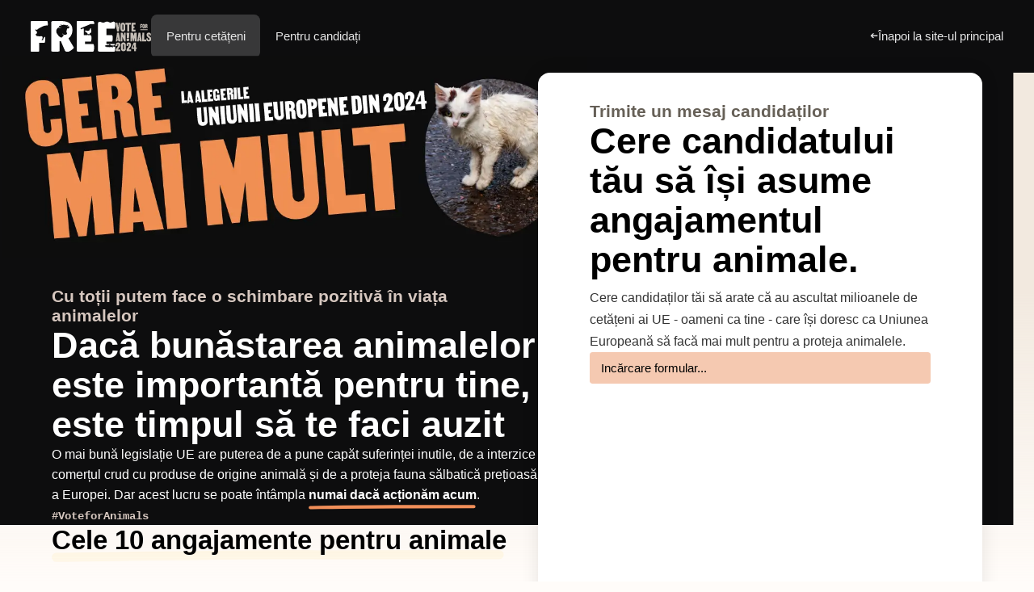

--- FILE ---
content_type: text/html; charset=UTF-8
request_url: https://voteaza-pentru-animale.freeanimals.ro/
body_size: 6274
content:
    <!DOCTYPE html>
<html lang="ro">
<head>
    <meta charset="UTF-8">
    <meta name="viewport" content="width=device-width, initial-scale=1.0">
    <title>Votează pentru animale 2024 / Cere candidatului tău să își asume angajamentul pentru animale</title>

    <meta name="description" content="O mai bună legislație UE are puterea de a pune capăt suferinței inutile, de a interzice comerțul crud cu produse de origine animală și de a proteja fauna sălbatică prețioasă a Europei. Acest lucru se poate întâmpla doar dacă acționăm acum, cerându-le candidaților la alegerile parlamentare ale UE să-și asume cele 10 angajamente pentru animale.">

    <link rel="icon" type="image/png" sizes="16x16" href="assets/images/favicons/16x16.png">
    <link rel="icon" type="image/png" sizes="32x32" href="assets/images/favicons/32x32.png">

    <link rel="apple-touch-icon" sizes="180x180" href="assets/images/favicons/180x180.png">

    <link rel="stylesheet" href="assets/_build/style/all.css">
    <meta name="google-site-verification" content="KsPd8XeCXjuN9aKuRebrs9I4XVBzZ0QOT1g28mxJpG0" />
</head>
<body>

    <!-- Header -->
    <header class="header">

        <ul class="sitelogos">
            <li>
                <img src="assets/images/logo-free.svg" alt="Logo FREE">
            </li>
            <li>
                <img src="assets/images/logo-voteforanimals.svg" alt="Logo Vote for Animals">
            </li>
        </ul>

        <nav class="header-nav">
            <ul>
                                                    <li>
                        <a href="/"  class="header-nav-item--current">
                            Pentru cetățeni                        </a>
                    </li>
                                    <li>
                        <a href="candidati" >
                            Pentru candidați                        </a>
                    </li>
                            </ul>
        </nav>

        <nav class="header-nav header-nav--secondary">
            <p>
                <a href="https://www.freeanimals.ro">Înapoi la site-ul principal</a>
            </p>
        </nav>
    </header>
    <!-- [end] Header -->
	<main>
        <div class="maincontentwrapper">
            <div class="maincontent">
                <header class="mainheader">
                    <p class="mainheader-bannerimage">
                        <img src="assets/images/banner-ceremaimult.webp" alt="Cere mai mult!" width="1100" height="380">
                    </p>
        
                    <hgroup>
                        <p>Cu toții putem face o schimbare pozitivă în viața animalelor</p>
                        <h1>Dacă bunăstarea animalelor este importantă pentru tine, este timpul să te faci auzit</h1>
                    </hgroup>
        
                    <p>
                        O mai bună legislație UE are puterea de a pune capăt suferinței inutile, de a interzice comerțul crud cu produse de origine animală și de a proteja fauna sălbatică prețioasă a Europei.
                        Dar acest lucru se poate întâmpla <strong class="textemphasised">numai dacă acționăm acum</strong>.<br>
                        <span class="tag">#VoteforAnimals</span>
                    </p>
                </header>
                
                <h2>
                    <span class="textemphasised textemphasised--secondary">
                        Cele 10 angajamente pentru animale
                    </span>
                </h2>

                <p>Asumându-și angajamentul Vote for Animals, aceștia vor promite să promoveze 10 angajamente cheie pentru animale în următorul ciclu legislativ. În acest fel, vom avea șanse mai mari de a adopta o legislație progresistă pentru animale în următorul mandat al Parlamentului European.</p>
                
                
                <dl class="pledges">
                                            <div class="pledge">
                            <dt>
                                <svg class="pledge-icon" viewBox="0 0 48 45">
                                    <use href="assets/images/pledges.svg#newlegislation"></use>
                                </svg>
                                Îmi iau angajamentul de a face Comisia să depună mai multe eforturi pentru animale                            </dt>
                            <dd>
                                <details>
                                    <summary>
                                        <svg class="icon" viewBox="0 0 6 4">
                                            <use href="assets/images/icons.svg#caret"></use>
                                        </svg>
                                    </summary>
                                    <p>Cer Comisiei să înainteze, fără întârziere, o legislație pentru bunăstarea animalelor care să nu fie atenuată sau compromisă. Cer ca această legislație să fie una ambițioasă, umană și progresistă. Vreau ca aceasta să includă interzicerea cuștilor și a altor practici crude de creștere a animalelor, precum și o mai bună protecție a puilor crescuți pentru carne și a găinilor ouătoare.</p>
                                    <p>
                                        <a href="angajamente#newlegislation">Vezi detalii</a>
                                    </p>
                                </details>
                            </dd>
                        </div>
                                            <div class="pledge">
                            <dt>
                                <svg class="pledge-icon" viewBox="0 0 48 45">
                                    <use href="assets/images/pledges.svg#farmanimals"></use>
                                </svg>
                                Îmi iau angajamentul să pun capăt suferinței animalelor în timpul transportului                            </dt>
                            <dd>
                                <details>
                                    <summary>
                                        <svg class="icon" viewBox="0 0 6 4">
                                            <use href="assets/images/icons.svg#caret"></use>
                                        </svg>
                                    </summary>
                                    <p>Cer Comisiei să introducă norme mai umane care să reglementeze transportul animalelor. Cer trecerea la interzicerea totală a exporturilor de animale vii și a transportului de animale vulnerabile; cer limite de timp mai stricte privind durata fiecărei călătorii, pentru fiecare animal.</p>
                                    <p>
                                        <a href="angajamente#farmanimals">Vezi detalii</a>
                                    </p>
                                </details>
                            </dd>
                        </div>
                                            <div class="pledge">
                            <dt>
                                <svg class="pledge-icon" viewBox="0 0 48 45">
                                    <use href="assets/images/pledges.svg#aquatics"></use>
                                </svg>
                                Îmi iau angajamentul de a proteja bunăstarea speciilor acvatice                            </dt>
                            <dd>
                                <details>
                                    <summary>
                                        <svg class="icon" viewBox="0 0 6 4">
                                            <use href="assets/images/icons.svg#caret"></use>
                                        </svg>
                                    </summary>
                                    <p>Cred că este timpul să acționăm pentru a proteja bunăstarea peștilor de crescătorie în timpul creșterii, transportului și sacrificării. Trebuie să promovăm bunăstarea speciilor țintă în cazul capturilor sălbatice și să interzicem introducerea creșterii caracatițelor.</p>
                                    <p>
                                        <a href="angajamente#aquatics">Vezi detalii</a>
                                    </p>
                                </details>
                            </dd>
                        </div>
                                            <div class="pledge">
                            <dt>
                                <svg class="pledge-icon" viewBox="0 0 48 45">
                                    <use href="assets/images/pledges.svg#foodpolicy"></use>
                                </svg>
                                Îmi iau angajamentul de a face ca producția de alimente să fie mai bună pentru noi, pentru animale și pentru planeta noastră                            </dt>
                            <dd>
                                <details>
                                    <summary>
                                        <svg class="icon" viewBox="0 0 6 4">
                                            <use href="assets/images/icons.svg#caret"></use>
                                        </svg>
                                    </summary>
                                    <p>Cer ca politica agricolă comună să sprijine producția sustenabilă de alimente, având în centrul ei un nivel ridicat de bunăstare a animalelor. Voi lupta pentru o politică a UE care să încurajeze o tranziție ușoară către o producție de alimente care să fie mai sănătoasă, mai blândă și mai sustenabilă.</p>
                                    <p>
                                        <a href="angajamente#foodpolicy">Vezi detalii</a>
                                    </p>
                                </details>
                            </dd>
                        </div>
                                            <div class="pledge">
                            <dt>
                                <svg class="pledge-icon" viewBox="0 0 48 45">
                                    <use href="assets/images/pledges.svg#animaltrade"></use>
                                </svg>
                                Îmi iau angajamentul pentru reguli mai stricte privind importurile de produse de origine animală                            </dt>
                            <dd>
                                <details>
                                    <summary>
                                        <svg class="icon" viewBox="0 0 6 4">
                                            <use href="assets/images/icons.svg#caret"></use>
                                        </svg>
                                    </summary>
                                    <p>Produsele de origine animală importate trebuie să respecte aceleași standarde ca și cele produse în Uniunea Europeană.</p>
                                    <p>
                                        <a href="angajamente#animaltrade">Vezi detalii</a>
                                    </p>
                                </details>
                            </dd>
                        </div>
                                            <div class="pledge">
                            <dt>
                                <svg class="pledge-icon" viewBox="0 0 48 45">
                                    <use href="assets/images/pledges.svg#animalsinscience"></use>
                                </svg>
                                Îmi iau angajamentul să accelerez tranziția către știința fără animale                            </dt>
                            <dd>
                                <details>
                                    <summary>
                                        <svg class="icon" viewBox="0 0 6 4">
                                            <use href="assets/images/icons.svg#caret"></use>
                                        </svg>
                                    </summary>
                                    <p>Trebuie să lucrăm mai mult și mai inteligent pentru a găsi modalități de a reduce și de a înlocui utilizarea animalelor în cercetare, în testele de reglementare și în educație. Comisia trebuie să pună în aplicare strategii clare pentru ca acest lucru să se întâmple mai repede.</p>
                                    <p>
                                        <a href="angajamente#animalsinscience">Vezi detalii</a>
                                    </p>
                                </details>
                            </dd>
                        </div>
                                            <div class="pledge">
                            <dt>
                                <svg class="pledge-icon" viewBox="0 0 48 45">
                                    <use href="assets/images/pledges.svg#wildlife"></use>
                                </svg>
                                Îmi iau angajamentul pentru politici mai bune pentru animalele sălbatice                            </dt>
                            <dd>
                                <details>
                                    <summary>
                                        <svg class="icon" viewBox="0 0 6 4">
                                            <use href="assets/images/icons.svg#caret"></use>
                                        </svg>
                                    </summary>
                                    <p>Comisia trebuie să elaboreze noi măsuri de îmbunătățire a bunăstării și conservării animalelor sălbatice, inclusiv introducerea unei „liste pozitive” a speciilor de animale care pot fi deținute în mod legal ca animale de companie, și îmi doresc reguli mai stricte privind animalele ținute în captivitate. Consider că este esențial să adoptăm măsuri care să ne oblige să coexistăm cu animalele sălbatice într-un mod mai uman și mai sustenabil.</p>
                                    <p>
                                        <a href="angajamente#wildlife">Vezi detalii</a>
                                    </p>
                                </details>
                            </dd>
                        </div>
                                            <div class="pledge">
                            <dt>
                                <svg class="pledge-icon" viewBox="0 0 48 45">
                                    <use href="assets/images/pledges.svg#furtrade"></use>
                                </svg>
                                Îmi iau angajamentul pentru interzicerea creșterii animalelor pentru blană și a introducerii pe piața europeană a produselor din blănuri provenite de la animale crescute pentru blană                            </dt>
                            <dd>
                                <details>
                                    <summary>
                                        <svg class="icon" viewBox="0 0 6 4">
                                            <use href="assets/images/icons.svg#caret"></use>
                                        </svg>
                                    </summary>
                                    <p>Este timpul să punem capăt acestei practicii oribile de creștere a animalelor pentru blană. Și cred că este timpul să interzicem introducerea pe piața europeană a produselor din blănuri provenite de la animale crescute pentru blană, în conformitate cu dorințele a milioane de cetățeni ai UE.</p>
                                    <p>
                                        <a href="angajamente#furtrade">Vezi detalii</a>
                                    </p>
                                </details>
                            </dd>
                        </div>
                                            <div class="pledge">
                            <dt>
                                <svg class="pledge-icon" viewBox="0 0 48 45">
                                    <use href="assets/images/pledges.svg#companionanimals"></use>
                                </svg>
                                Îmi iau angajamentul pentru o îngrijire mai bună a animalelor noastre de companie                            </dt>
                            <dd>
                                <details>
                                    <summary>
                                        <svg class="icon" viewBox="0 0 6 4">
                                            <use href="assets/images/icons.svg#caret"></use>
                                        </svg>
                                    </summary>
                                    <p>Doresc să întăresc propunerea Comisiei pentru un nou regulament privind animalele de companie. Vreau să pun capăt practicilor de reproducere necorespunzătoare, să asigur bunăstarea animalelor de companie în timpul transportului, să abordez tema comerțului ilegal cu animale de companie și să solicit controale mai stricte atunci când animalele sunt vândute/promovate online.</p>
                                    <p>
                                        <a href="angajamente#companionanimals">Vezi detalii</a>
                                    </p>
                                </details>
                            </dd>
                        </div>
                                            <div class="pledge">
                            <dt>
                                <svg class="pledge-icon" viewBox="0 0 48 45">
                                    <use href="assets/images/pledges.svg#commissioner"></use>
                                </svg>
                                Îmi iau angajamentul să susțin introducerea unui comisar european pentru bunăstarea animalelor                            </dt>
                            <dd>
                                <details>
                                    <summary>
                                        <svg class="icon" viewBox="0 0 6 4">
                                            <use href="assets/images/icons.svg#caret"></use>
                                        </svg>
                                    </summary>
                                    <p>Este timpul să le oferim animalelor un viitor mai bun. Trebuie să evităm o altă perioadă prelungită de timp în care să nu fie luate niciun fel de acțiuni. Consider că un comisar european dedicat poate, în sfârșit, să ofere bunăstării animalelor atenția pe care o merită.</p>
                                    <p>
                                        <a href="angajamente#commissioner">Vezi detalii</a>
                                    </p>
                                </details>
                            </dd>
                        </div>
                    		
                </dl>
            </div>

            <div class="mainformwrapper">
                <!-- Form -->
                <section class="mainform">
                    <div class="titleintrogroup">
                        <hgroup>
                            <p>Trimite un mesaj candidaților</p>
                            <h1>Cere candidatului tău să își asume angajamentul pentru animale.</h1>
                        </hgroup>
    
                        <p class="textintro">Cere candidaților tăi să arate că au ascultat milioanele de cetățeni ai UE - oameni ca tine - care își doresc ca Uniunea Europeană să facă mai mult pentru a proteja animalele.</p>
                    </div>

                    <script id="widget">
                        let loadWidget = (function(d){
                            let widgetScriptPlaceholder = d.getElementById('widget');
                            let newWidgetScript = d.createElement('script');
                            newWidgetScript.id = 'citizenswidget';
                            newWidgetScript.async = true;
                            newWidgetScript.src = 'https://widget.proca.app/d/ep2024_citizen_voteforanimal2024/roanimalwelfare/ro';
                            widgetScriptPlaceholder.parentNode.insertBefore(newWidgetScript, widgetScriptPlaceholder);
                        });

                        setTimeout(() => loadWidget(document), 2000);
                    </script>
                </section>
                <!-- [end] Form -->

                <!-- Statistics -->
                <dl class="statistics">
                    <div class="statistic">						
                        <dd class="proca-counter">272+</dd>
                        <dt>
                            Candidați au semnat deja angajamentul 
                            <a href="#semnatari">Vezi toți candidații care au semnat</a>
                        </dt>
                    </div>
                    <div class="statistic">						
                        <dd>56+</dd>
                        <dt>
                            Organizații susțin această initiativă 
                            <a href="#sustinatori">Vezi organizațiile susținătoare</a>
                        </dt>
                    </div>
                </dl>
                <!-- [end] Statistics -->
            </div>
        </div>
		
		<section class="section section--secondary" id="semnatari">
			<h1>
                <span class="proca-counter">272+</span> candidați au semnat deja angajamentul
            </h1>
            
            <div class="proca-supporters">Incărcare...</div>
		</section>

		<p class="section section--tertiary section--tertiary--contrast">
			<img src="assets/images/banner-fiivocealor.webp" alt="Fii vocea lor!" width="911" height="260">
		</p>
        
        
<section class="section" id="sustinatori">
        <h1>Aceste organizații susțin Vote for Animals 2024</h1>
    <ul class="logolist">
                    <li>
                <img 
                    src="logos/albert-schweitzer-foundation.png" 
                    width="180"
                    height="43"
                    alt="Logo for Albert Schweitzer Foundation" loading="lazy">
            </li>
                    <li>
                <img 
                    src="logos/anda.png" 
                    width="180"
                    height="92"
                    alt="Logo for Asociacion Nacional para la Defensa de los Animales" loading="lazy">
            </li>
                    <li>
                <img 
                    src="logos/animais-de-rua.png" 
                    width="180"
                    height="50"
                    alt="Logo for Animais de Rua" loading="lazy">
            </li>
                    <li>
                <img 
                    src="logos/animal-action-greece.png" 
                    width="180"
                    height="68"
                    alt="Logo for Animal Action Greece" loading="lazy">
            </li>
                    <li>
                <img 
                    src="logos/animal-advocacy-and-protection.png" 
                    width="180"
                    height="245"
                    alt="Logo for Animal Advocacy and Protection" loading="lazy">
            </li>
                    <li>
                <img 
                    src="logos/animal-equality.png" 
                    width="180"
                    height="88"
                    alt="Logo for Animal Equality" loading="lazy">
            </li>
                    <li>
                <img 
                    src="logos/animal-friends-croatia.png" 
                    width="180"
                    height="102"
                    alt="Logo for Animal Friends Croatia" loading="lazy">
            </li>
                    <li>
                <img 
                    src="logos/animalia.png" 
                    width="180"
                    height="34"
                    alt="Logo for Animalia" loading="lazy">
            </li>
                    <li>
                <img 
                    src="logos/animal-protection-denmark.png" 
                    width="180"
                    height="34"
                    alt="Logo for Animal Protection Denmark" loading="lazy">
            </li>
                    <li>
                <img 
                    src="logos/animal-society.png" 
                    width="180"
                    height="65"
                    alt="Logo for Animal Society" loading="lazy">
            </li>
                    <li>
                <img 
                    src="logos/anima-naturalis.png" 
                    width="180"
                    height="68"
                    alt="Logo for Anima Naturalis" loading="lazy">
            </li>
                    <li>
                <img 
                    src="logos/awo.png" 
                    width="180"
                    height="67"
                    alt="Logo for AWO" loading="lazy">
            </li>
                    <li>
                <img 
                    src="logos/caai.png" 
                    width="180"
                    height="140"
                    alt="Logo for CAAI: The Voice of the Voiceless" loading="lazy">
            </li>
                    <li>
                <img 
                    src="logos/caring-vets.png" 
                    width="180"
                    height="64"
                    alt="Logo for Caring Vets" loading="lazy">
            </li>
                    <li>
                <img 
                    src="logos/cas.png" 
                    width="180"
                    height="257"
                    alt="Logo for CAS International" loading="lazy">
            </li>
                    <li>
                <img 
                    src="logos/ciwf.png" 
                    width="180"
                    height="49"
                    alt="Logo for Compassion in World Farming" loading="lazy">
            </li>
                    <li>
                <img 
                    src="logos/code-animal.png" 
                    width="180"
                    height="180"
                    alt="Logo for Code Animal" loading="lazy">
            </li>
                    <li>
                <img 
                    src="logos/cs4eu.png" 
                    width="180"
                    height="101"
                    alt="Logo for Civil Society for EU" loading="lazy">
            </li>
                    <li>
                <img 
                    src="logos/deutscher-tierschutzbund.png" 
                    width="180"
                    height="180"
                    alt="Logo for Deutscher Tierschutzbund" loading="lazy">
            </li>
                    <li>
                <img 
                    src="logos/dier-and-recht.png" 
                    width="180"
                    height="56"
                    alt="Logo for Dier and Recht" loading="lazy">
            </li>
                    <li>
                <img 
                    src="logos/dierenbesche.png" 
                    width="180"
                    height="221"
                    alt="Logo for Dieren Bescherming" loading="lazy">
            </li>
                    <li>
                <img 
                    src="logos/djgt.png" 
                    width="180"
                    height="105"
                    alt="Logo for Deutsche Juristische Gesellschaft fur Tierschutzrecht e.V." loading="lazy">
            </li>
                    <li>
                <img 
                    src="logos/djurens-ratt.png" 
                    width="180"
                    height="74"
                    alt="Logo for Djurens Ratt" loading="lazy">
            </li>
                    <li>
                <img 
                    src="logos/djurskyddet.png" 
                    width="180"
                    height="61"
                    alt="Logo for Djurskyddet" loading="lazy">
            </li>
                    <li>
                <img 
                    src="logos/doctors-against-animal-experiments.png" 
                    width="180"
                    height="32"
                    alt="Logo for Doctors Against Animal Experiments" loading="lazy">
            </li>
                    <li>
                <img 
                    src="logos/dzzz.png" 
                    width="180"
                    height="129"
                    alt="Logo for Drustvo za zascito zivali Ljubljana" loading="lazy">
            </li>
                    <li>
                <img 
                    src="logos/essere-animali.png" 
                    width="180"
                    height="147"
                    alt="Logo for Essere Animali" loading="lazy">
            </li>
                    <li>
                <img 
                    src="logos/ethical-farming-ireland.png" 
                    width="180"
                    height="180"
                    alt="Logo for Ethical Farming Ireland" loading="lazy">
            </li>
                    <li>
                <img 
                    src="logos/eurogroup-for-animals.png" 
                    width="180"
                    height="92"
                    alt="Logo for Eurogroup for Animals" loading="lazy">
            </li>
                    <li>
                <img 
                    src="logos/faada.png" 
                    width="180"
                    height="110"
                    alt="Logo for Foundation for Advice and Action in the Defence of Animals" loading="lazy">
            </li>
                    <li>
                <img 
                    src="logos/fondation-brigitte-bardot.png" 
                    width="180"
                    height="137"
                    alt="Logo for Fondation Brigitte Bardot" loading="lazy">
            </li>
                    <li>
                <img 
                    src="logos/free.png" 
                    width="180"
                    height="82"
                    alt="Logo for FREE: Freedom and Respect for Every Earthling" loading="lazy">
            </li>
                    <li>
                <img 
                    src="logos/gaia.png" 
                    width="180"
                    height="133"
                    alt="Logo for GAIA: Voice of the Voiceless" loading="lazy">
            </li>
                    <li>
                <img 
                    src="logos/hellenic-animal-welfare-federation.png" 
                    width="180"
                    height="204"
                    alt="Logo for Hellenic Animal Welfare Federation" loading="lazy">
            </li>
                    <li>
                <img 
                    src="logos/humanny-pokrok.png" 
                    width="180"
                    height="254"
                    alt="Logo for Humanny Pokrok" loading="lazy">
            </li>
                    <li>
                <img 
                    src="logos/ippothesis.png" 
                    width="180"
                    height="113"
                    alt="Logo for Ippothesis: Panhellenic Equine Welfare Societ" loading="lazy">
            </li>
                    <li>
                <img 
                    src="logos/ispca.png" 
                    width="180"
                    height="50"
                    alt="Logo for ISPCA: Caring for all Animals" loading="lazy">
            </li>
                    <li>
                <img 
                    src="logos/lav.png" 
                    width="180"
                    height="172"
                    alt="Logo for LAV: Lega Anti Vivisezione" loading="lazy">
            </li>
                    <li>
                <img 
                    src="logos/lfda.png" 
                    width="180"
                    height="196"
                    alt="Logo for La Fondation Droit Animal Ethique and Sciences" loading="lazy">
            </li>
                    <li>
                <img 
                    src="logos/loomus.png" 
                    width="180"
                    height="61"
                    alt="Logo for Loomus: Loomade Nimel" loading="lazy">
            </li>
                    <li>
                <img 
                    src="logos/menschen-fur-tierrechte.png" 
                    width="180"
                    height="27"
                    alt="Logo for Menschen fur Tierrechte" loading="lazy">
            </li>
                    <li>
                <img 
                    src="logos/oipa.png" 
                    width="180"
                    height="138"
                    alt="Logo for International Organisation for Animal Protection" loading="lazy">
            </li>
                    <li>
                <img 
                    src="logos/otwarte-klatki.png" 
                    width="180"
                    height="101"
                    alt="Logo for Otwarte Klatki" loading="lazy">
            </li>
                    <li>
                <img 
                    src="logos/portuguese-vegetarian-association.png" 
                    width="180"
                    height="94"
                    alt="Logo for Portuguese Vegetarian Association" loading="lazy">
            </li>
                    <li>
                <img 
                    src="logos/proefdiervrij.png" 
                    width="180"
                    height="45"
                    alt="Logo for Proefdiervrij" loading="lazy">
            </li>
                    <li>
                <img 
                    src="logos/quatre-pattes.png" 
                    width="180"
                    height="180"
                    alt="Logo for Quatre Pattes" loading="lazy">
            </li>
                    <li>
                <img 
                    src="logos/sey.png" 
                    width="180"
                    height="74"
                    alt="Logo for SEY: Suomen Elainsuojelu" loading="lazy">
            </li>
                    <li>
                <img 
                    src="logos/sloboda.png" 
                    width="180"
                    height="121"
                    alt="Logo for Sloboda Zvierat" loading="lazy">
            </li>
                    <li>
                <img 
                    src="logos/spolecnost-pro-zvirata.png" 
                    width="180"
                    height="166"
                    alt="Logo for Spolecnost Pro Zvirata" loading="lazy">
            </li>
                    <li>
                <img 
                    src="logos/svenska-djurskyddsforeningen.png" 
                    width="180"
                    height="41"
                    alt="Logo for Svenska Djurskyddsforeningen" loading="lazy">
            </li>
                    <li>
                <img 
                    src="logos/svoboda-zvirat.png" 
                    width="180"
                    height="78"
                    alt="Logo for Svoboda Zvirat" loading="lazy">
            </li>
                    <li>
                <img 
                    src="logos/the-wolf-action-group.png" 
                    width="180"
                    height="190"
                    alt="Logo for Luontoliitto" loading="lazy">
            </li>
                    <li>
                <img 
                    src="logos/tusti-narvai.png" 
                    width="180"
                    height="58"
                    alt="Logo for Tusti Narvai" loading="lazy">
            </li>
                    <li>
                <img 
                    src="logos/una-terra.png" 
                    width="180"
                    height="154"
                    alt="Logo for Una Terra" loading="lazy">
            </li>
                    <li>
                <img 
                    src="logos/vier-pfoten.png" 
                    width="180"
                    height="180"
                    alt="Logo for Vier Pfoten" loading="lazy">
            </li>
                    <li>
                <img 
                    src="logos/world-animal-protection.png" 
                    width="180"
                    height="180"
                    alt="Logo for World Animal Protection" loading="lazy">
            </li>
            </ul>
</section>	</main>
	
    
<footer class="footer">

    <ul class="sitelogos">
        <li>
            <img src="assets/images/logo-free.svg" alt="Logo FREE">
        </li>
        <li>
            <img src="assets/images/logo-voteforanimals.svg" alt="Logo Vote for Animals">
        </li>
    </ul>
    
    <nav class="footer-nav">
        <ul>
            <li>
                <a href="https://www.eurogroupforanimals.org/news" rel="noopener noreferer" target="_blank">Știri despre Vote for Animals 2024</a>
            </li>
            <li>
                <a href="https://freeanimals.ro/contact/" rel="noopener noreferer" target="_blank">Contact</a>
            </li>
            <li>
                <a href="https://freeanimals.ro/politica-de-confidentialitate/" rel="noopener noreferer" target="_blank">Confidențialitate</a>
            </li>
            <li>
                <a href="https://freeanimals.ro/politica-cookie/" rel="noopener noreferer" target="_blank">Cookie-uri</a>
            </li>
            <li class="footer-nav-item--secondary">
                <a href="https://www.freeanimals.ro" rel="noopener noreferer" target="_blank">Inapoi la site-ul principal</a>
            </li>
        </ul>
    </nav>
    
    <p class="footer-disclaimer">Art. 2 din Tratatul privind Uniunea Europeană: „Uniunea se întemeiază pe valorile respectării demnității umane, libertății, democrației, egalității, statului de drept, precum și pe respectarea drepturilor omului, inclusiv a drepturilor persoanelor care aparțin minorităților. Aceste valori sunt comune statelor membre într-o societate caracterizată prin pluralism, nediscriminare, toleranță, justiție, solidaritate și egalitate între femei și bărbați.” Ne rezervăm dreptul de a șterge profilul unui candidat în cazul în care ni se aduce la cunoștință orice declarație discriminatorie trecută sau prezentă.</p>
</footer>	</body>
</html>


--- FILE ---
content_type: text/css
request_url: https://voteaza-pentru-animale.freeanimals.ro/assets/_build/style/all.css
body_size: 5939
content:
:root{--padding-section--horizontal:clamp(1rem, 5vw, 7rem);--padding-section--vertical:clamp(1rem, 7vw, 7rem);--spacing--block:clamp(1rem, 4vh, 2rem);--spacing--block--minimum:0.5em;--spacing--inline:1.5rem;--spacing--inline--secondary:calc(var(--spacing--inline) / 2);--spacing--inline--minimum:0.5em;--spacing--paragraph:calc(var(--spacing--block) / 1.4);--spacing--section:calc(var(--spacing--block) * 1.5);--spacing--section--important:calc(var(--spacing--section) * 1.5);--spacing--section--horizontal:calc(var(--spacing--inline) * 3);--spacing--list:var(--spacing--block);--spacing--listitem:calc(var(--spacing--block) / 1.75);--spacing--formcontrol:calc(var(--spacing--paragraph) * 1.25);--spacing--button:calc(var(--spacing--block) / 1.5);--border-radius:1em;--border-radius--minimum:0.5em;--border-radius--section:2em;--border-color:#EDECF0;--border-color--important:#B5D0CE;--border-color--secondary:#CBC5BD;--color-main:#BF5307;--color-main--hover:#a14300;--color-main--darken:#723307;--color-main--transparent:hsla(25, 93%, 39%, 0.1);--color-main--contrast:var(--color-main);--color-main--secondary--base:var(--color-main);--color-main--secondary--contrast:#F5C9B1;--color-main--secondary:var(--color-main--secondary--base);--color-buttonbackground:var(--color-main);--color-buttonbackground--shadow:var(--color-main--darken);--color-buttonbackground--hover:var(--color-main--hover);--color-buttonbackground--secondary:#637e7f;--color-background--header:#0D0D0E;--color-background--header--secondary:#F18F52;--color-background--secondary:hsla(26, 50%, 95%, 0.656);--color-background--secondary--darker:#e0e6e0;--scrollbar-basecolor:#F7F3EE;--scrollbar-thumbcolor:#4F4A45;--scrollbar-thumbcolor--hover:#35302b;--scrollbar-size:1rem;--typography-color--base:#000;--typography-color--contrast:#fff;--typography-color--secondary--base:#41392e;--typography-color--secondary--contrast:#d6c7bf;--typography-color--tertiary--base:#4e4d41;--typography-color--tertiary--contrast:#a29e89;--typography-color--disabled--base:#978aa6;--typography-color--disabled--contrast:#aaaaaa;--typography-color--anchor--base:var(--color-main);--typography-color--anchor--contrast:var(--color-main--contrast);--typography-color--action--base:var(--color-main);--typography-color--anchor--secondary--base:#574F42;--typography-color--anchor--hover--base:var(--color-main);--typography-color--anchor--hover--contrast:var(--color-main--contrast)}*{box-sizing:border-box;margin:0;padding:0;font:inherit;vertical-align:baseline;color:inherit;outline:0}::after,::before{box-sizing:inherit}li,ol,ul{list-style:none}table{border-collapse:collapse;border-spacing:0}td,th{text-align:inherit}fieldset,img{border:none}b,strong{font-weight:700}em,i{font-style:italic}button,fieldset,input,legend,select,textarea{white-space:normal}button{background:0 0;border:none}textarea{resize:vertical;overflow:auto}:root{--typography-family:Arial,sans-serif;--typography-size:clamp(12px, calc(12px + 0.225vw), 16px);--typography-lineheight:1.65;--typography-paragraph-maxwidth:none;--typography-title-maxwidth:none;--typography-titlegroup-maxwidth:none;--typography-color:var(--typography-color--base);--typography-color--secondary:var(--typography-color--secondary--base);--typography-color--tertiary:var(--typography-color--tertiary--base);--typography-color--disabled:var(--typography-color--disabled--base);--typography-color--anchor:var(--typography-color--anchor--base);--typography-color--anchor--hover:var(--typography-color--anchor--hover--base);--typography-color--action:var(--typography-color--action--base)}@media screen and (min-width:40em){:root{--typography-paragraph-maxwidth:40rem;--typography-title-maxwidth:18em;--typography-titlegroup-maxwidth:calc(var(--typography-title-maxwidth) * 3)}}html{font-size:var(--typography-size);line-height:var(--typography-lineheight);font-family:var(--typography-family);font-weight:400;color:var(--typography-color)}body{font:inherit;line-height:inherit}.action,.anchor,a{color:var(--typography-color--anchor);text-decoration:underline;text-underline-offset:.2em;transition:all .2s ease-in-out;cursor:pointer}a:not([href]):not([aria-current]){opacity:.7;cursor:default}.action{position:relative;width:auto;padding-bottom:.5em;font-size:1.05rem;font-weight:500;color:var(--typography-color--action);background:no-repeat -3px calc(100% + .65em);background-image:url(../../images/underline--dark.svg);background-size:40em 1.35em;text-decoration:none}:where(.layout--special,.layout--overlapped) .header .action,:where(.section--contrast,.sectioncta,.sectiondark,.layoutsplit) .action{background-image:url(../../images/underline.svg)}.action--important::after{content:'\2794';position:absolute;left:calc(100% + .5rem);display:inline-flex;justify-content:center;align-items:center;width:1.4rem;height:1.4rem;font-size:.55rem;color:var(--color-main);background-color:var(--color-main--transparent);border-radius:50%}code,dl:not([class]),ol:not([class]),p,pre,ul:not([class]){width:100%;max-width:var(--typography-paragraph-maxwidth)}:has(>.button:only-child){width:auto}form :has(>.button:only-child){width:100%}:root{--title-lineheight:1.3;--title-size--1:3rem;--title-size--2:2.25rem;--title-size--3:1.75rem;--title-size--4:1.5rem;--title-size--5:1.25rem;--title-size--6:1rem}.title,h1,h2,h3,h4,h5,h6{line-height:var(--title-lineheight);text-align:inherit;font-optical-sizing:auto}.title-1,h1{--title-lineheight:1.1;font-size:var(--title-size--1);font-weight:800}.title-2,h2{--title-lineheight:1.15;font-size:var(--title-size--2);font-weight:600}.title-3,h3{font-size:var(--title-size--3)}.title-4,h4{font-size:var(--title-size--4)}.title-5,h5{font-size:var(--title-size--5);text-transform:capitalize}.title-6,h6{font-size:var(--title-size--6);text-transform:uppercase;font-weight:500}.title-1+*,.title-2+*,.title-3+*,.title-4+*,.titlegroup+*,h1+*,h2+*,h3+*,h4+*,h5+*,h6+*{margin-top:var(--spacing--block)}.title-5+*,.title-6+*{margin-top:calc(var(--spacing--block)/ 1.5)}*+:where(h1,.title-1){margin-top:calc(var(--spacing--block) + var(--title-size--1)/ 2)}*+:where(h2,.title-2){margin-top:calc(var(--spacing--block) + var(--title-size--2)/ 2)}*+:where(h3,.title-3){margin-top:calc(var(--spacing--block) + var(--title-size--3)/ 2)}*+:where(h4,.title-2){margin-top:calc(var(--spacing--block) + var(--title-size--4)/ 2)}*+:where(h5,.title-2){margin-top:calc(var(--spacing--block) + var(--title-size--5)/ 2)}*+:where(h6,.title-2){margin-top:calc(var(--spacing--block) + var(--title-size--6)/ 2)}.titlegroup,hgroup:not([class]){max-width:var(--typography-titlegroup-maxwidth)}:where(*+.titlegroup),:where(*+hgroup:not([class])){margin-top:var(--spacing--block)}.titlegroup>*,hgroup:not([class])>*{max-width:none}.titlegroup p:not([class]),hgroup:not([class]) p:not([class]){font-size:1.4em;font-weight:600;line-height:1.2;color:var(--typography-color--secondary)}.titlegroup :where(p,h1,h2,h3,h4,h5,h6,.title-1,.title-2,.title-3,.title-4,.title-5,.title-6)+*,hgroup:not([class]) :where(p,h1,h2,h3,h4,h5,h6,.title-1,.title-2,.title-3,.title-4,.title-5,.title-6)+*{margin-top:.5rem}.titleintrogroup{display:flex;flex-direction:column;gap:calc(var(--spacing--block)/ 1.5);max-width:var(--typography-titlegroup-maxwidth)}.titleintrogroup>*,.titleintrogroup>*+.textintro{margin-block:0;max-width:none}.titleintrogroup p{opacity:.8}.textintro{font-size:1.1em}*+.textintro{margin-top:calc(var(--spacing--block)/ 3)}small:not([class]){font-size:clamp(11px,.85em,14px);color:var(--typography-color--secondary)}mark:not([class]),output:not([class]){background-color:var(--color-mark)}.text--secondary{color:var(--typography-color--secondary)}.textemphasised{padding-bottom:10px;font-style:normal;background:no-repeat 0 100%;background-image:url(/assets/images/underline.svg);background-size:100%}.textemphasised--important{font-weight:700;color:var(--color-main--darken)}.textemphasised--secondary{background-blend-mode:color-burn}:root{--button-padding--vertical:1.25em;--button-padding--horizontal:2em;--button-background:var(--color-main);--button-background--hover:var(--color-buttonbackground--hover);--button-background--shadow:var(--color-buttonbackground--shadow);--button-textcolor:#fff;--button-textcolor--hover:#fff}.button,button{transition:all .2s ease-in-out}.button{position:relative;display:flex;justify-content:center;align-items:center;padding:var(--button-padding--vertical) var(--button-padding--horizontal);font-size:1em;font-weight:500;text-align:center;color:var(--button-textcolor);text-decoration:none;white-space:nowrap;background-color:var(--button-background);box-shadow:0 .25rem 0 .035rem var(--button-background--shadow);border-radius:.85em;cursor:pointer}.button:hover{color:var(--button-textcolor--hover);background-color:var(--button-background--hover)}.button--mini{--button-padding--vertical:0.5em;--button-padding--horizontal:1em}.button--secondary{--button-padding--vertical:1em;--button-padding--horizontal:1.25em;--button-textcolor:var(--typography-color--secondary);--button-textcolor--hover:var(--typography-color);--button-background:rgba(255, 255, 255, 0.5);--button-background--hover:rgba(255, 255, 255, 0.7);font-size:.85em;box-shadow:none}.layoutsplit .button--secondary,.section--contrast .button--secondary,.sectioncta .button--secondary,.sectiondark .button--secondary{--button-textcolor:#fff;--button-textcolor--hover:#fff;--button-background:rgba(255, 255, 255, 0.1);--button-background--hover:rgba(255, 255, 255, 0.2)}.button--important{width:100%;font-size:.95rem}a.button:not([href]){opacity:.6;pointer-events:none}.button small{display:block;font-size:.65rem}*+.button{margin-top:.5rem}.button svg{display:inline-block;margin-top:-1em;margin-bottom:-1em;margin-left:-1em;margin-right:.25em;width:1.5em;height:auto;max-height:1.5em;vertical-align:middle;color:inherit}.buttonsimple{vertical-align:middle;font-size:.75rem;letter-spacing:.05em;line-height:1;font-weight:700;text-transform:uppercase;color:var(--typography-color--anchor);border-bottom-width:1px;border-bottom-style:solid;text-decoration:none;cursor:pointer}.buttonsecondary{--buttonsecondary-padding--vertical:0.75em;--buttonsecondary-padding--horizontal:1.25em;--buttonsecondary-color:#513E9B;--buttonsecondary-background:#F1EDFF;--buttonsecondary-border-color:#8476BF;border:1px solid #b4acd5;display:inline-block;padding:var(--buttonsecondary-padding--vertical) var(--buttonsecondary-padding--horizontal);font-size:.8rem;color:var(--buttonsecondary-color);font-weight:500;background:var(--buttonsecondary-background);border-radius:.75em;border:1px solid var(--buttonsecondary-border-color);transition:all .2s;text-decoration:none}.buttonsecondary:hover{--buttonsecondary-background:#f4ecff;color:var(--buttonsecondary-color)}.buttonsecondary--neutral{--buttonsecondary-color:#8e96b5;--buttonsecondary-background:rgba(142, 150, 181, 0.1)}.buttonlist{display:flex;flex-direction:column;align-items:center;gap:var(--spacing--block)}@media screen and (min-width:30em){.buttonlist{flex-direction:row;justify-content:flex-start;gap:var(--spacing--inline)}.section--main .buttonlist{justify-content:center}.buttonlist>*{list-style:none}.buttonlist>*+*{margin-top:0}}:root{--icon-size:3em;--icon-color:var(--typography-color--secondary);--icon-strokewidth:2px}.icon{display:inline-block;vertical-align:middle;width:var(--icon-size);height:var(--icon-size);line-height:1;vertical-align:middle;color:var(--icon-color);fill:none;stroke:currentColor;stroke-width:var(--icon-strokewidth);transition:all .2s ease-in-out}.icon--secondary{--icon-size:2em}.icon--mini{--icon-size:1.25em}.icon--success{--icon-size:5em;--icon-color:var(--data-color--positive)}.icon-arrow--down{transform:rotate(90deg)}.icon-arrow--up{transform:rotate(-90deg)}.icon-social{--icon-size:1.5em;stroke:none;fill:var(--icon-color)}.icon-social--twitter{--icon-color:var(--data-color-social--twitter)}.icon-social--facebook{--icon-color:var(--data-color-social--facebook)}.icon-social--linkedin{--icon-color:var(--data-color-social--linkedin)}.icon-social--instagram{--icon-color:var(--data-color-social--instagram)}.icon-social--youtube{--icon-color:var(--data-color-social--youtube)}.icon-social--blog{--icon-color:var(--data-color-social--blog)}:root{--dialog-width:clamp(15rem, 30vw, 35rem);--dialog-padding--horizontal:clamp(1.5rem, 3vw, 6rem);--dialog-padding--vertical:clamp(1.5rem, 3vh, 5rem);--dialog-header-padding--vertical:calc(var(--dialog-padding--vertical) / 1.25);--dialog-header-padding--horizontal:var(--dialog-padding--horizontal)}.dialog--confirm{--dialog-header-padding--vertical:0;--dialog-header-padding--horizontal:0}dialog{--spacing--block:clamp(0.5rem, 2vh, 1.25rem);position:fixed;left:0;top:0;z-index:10;flex-direction:column;justify-content:flex-start;align-items:flex-start;margin:auto;width:var(--dialog-width);max-width:90vw;max-height:95vh;overflow:auto;padding:var(--dialog-padding--vertical) var(--dialog-padding--horizontal);background-color:var(--overlayeditem-background);border-radius:var(--border-radius);border:1px solid var(--border-color--important);box-shadow:0 0 2em 0 rgba(0,0,0,.1)}dialog::backdrop{background:rgba(21,0,80,.8)}dialog[open]{display:flex}.dialog--confirm,.dialog--secondary{align-items:center;text-align:center}dialog:not(:modal){top:50%;transform:translateY(-50%);box-shadow:0 0 0 50vw rgba(21,0,80,.8)}.dialog-header{margin-left:calc(var(--dialog-padding--horizontal) * -1);margin-right:calc(var(--dialog-padding--horizontal) * -1);margin-top:calc(var(--dialog-padding--vertical) * -1);width:calc(100% + var(--dialog-padding--horizontal) * 2);padding:var(--dialog-header-padding--vertical) var(--dialog-header-padding--horizontal);border-bottom:1px solid var(--border-color--important);text-align:inherit}.dialog-header:has(:only-child){border-bottom:none}.dialog--confirm .dialog-header{margin:0;width:100%;border-bottom:none}.dialog-header+*{margin-top:var(--dialog-padding--vertical)}.dialog-header-buttonclose{position:absolute;right:var(--dialog-header-padding--vertical);top:var(--dialog-header-padding--vertical);margin:0;transform:translateX(50%) translateY(-25%);font-size:1.5em;cursor:pointer}.dialog--confirm .dialog-header-buttonclose{right:var(--dialog-padding--vertical);top:var(--dialog-padding--vertical)}.dialog-title{font-size:1.4em;text-align:inherit}:where(.dialog--secondary,.dialog--confirm) .dialog-title{margin-left:auto;margin-right:auto}:where(.dialog--secondary,.dialog--confirm) .buttonlist{justify-content:center}::-webkit-scrollbar{width:var(--scrollbar-size);height:var(--scrollbar-size)}::-webkit-scrollbar-track{background-color:var(--scrollbar-basecolor);border-radius:1em}::-webkit-scrollbar-thumb{background-color:var(--scrollbar-thumbcolor);border-radius:1em}::-webkit-scrollbar-thumb:hover{background-color:var(--scrollbar-thumbcolor--hover)}html{height:100%;scroll-behavior:smooth;scrollbar-color:var(--scrollbar-thumbcolor) var(--scrollbar-basecolor);scrollbar-width:thin;overflow-x:hidden}body{margin:0;padding:0;min-height:100vh;background:#fffcf9 linear-gradient(180deg,#f2e9df 50%,transparent 100%);background-repeat:no-repeat}*+:where(p,pre){margin-top:var(--spacing--paragraph)}*+:where(ul,ol,dl,figure,address){margin-top:var(--spacing--list)}*+:where(aside,section,form){margin-top:var(--spacing--section)}:where(main) :where(p,ol,ul,dl,h1,h2,h3,h4,h5,h6):not([class]){width:100%;max-width:var(--typography-paragraph-maxwidth)}:where(main) ol:not([class]),:where(main) ol:not([class]) li{list-style:decimal-leading-zero}:where(main) ul:not([class]),:where(main) ul:not([class]) li{list-style:'\2794 \00a0 \00a0'}:where(main) :where(ol,ul):not([class]){padding-left:calc(var(--spacing--inline) * 2)}:where(main) :where(ol,ul):not([class]){display:flex;flex-direction:column;justify-content:flex-start;align-items:flex-start;gap:var(--spacing--listitem)}:where(main) :where(ol):not([class]) ol{font-size:.95em}:where(main) :where(ol,ul):not([class]) li::marker{font-family:var(--typography-family--important);font-size:1.75em;line-height:0;font-weight:400;color:var(--typography-color--tertiary--contrast)}:where(main) :where(ol):not([class]) li li::marker{font-size:1.25em}:where(main) :where(ul):not([class]) li::marker{font-size:.85em}img{display:block;max-width:100%;height:auto}main{display:flex;flex-direction:column;justify-content:flex-start;align-items:center}:root{--maincontentwrapper-width:clamp(45rem, 90vw, 95rem);--maincontentwrapper-content-width:clamp(30rem, 60vw, 45rem);--maincontentwrapper-content-padding--inline:clamp(1rem, 2vw, 2rem)}.maincontentwrapper{display:flex;flex-direction:column;align-items:center;width:100%}.maincontent{display:contents}:where(.maincontent>*){padding-inline:var(--maincontentwrapper-content-padding--inline)}.mainheader{order:-1;padding-inline:0}.mainformwrapper{order:-1}@media screen and (min-width:65em){.maincontentwrapper{flex-direction:row;justify-content:stretch;align-items:flex-start;gap:clamp(2rem,5vw,7rem);width:var(--maincontentwrapper-width);max-width:100%}.maincontentwrapper>*{margin:0}.maincontent{display:flex;flex-direction:column;justify-content:flex-start;align-items:center;width:100%;padding-inline:var(--maincontentwrapper-content-padding--inline)}:where(.maincontent>*){padding-inline:0}.mainformwrapper{position:sticky;right:0;top:0;order:0}.mainform{flex-shrink:0;width:clamp(35em,43vw,42em)}.maincontent>.mainheader>*,.maincontent>:not(.mainheader){width:100%;max-width:var(--maincontentwrapper-content-width)}}:root{--mainheader-padding--block:clamp(2em, 5vh, 5em)}.mainheader{--color-main--secondary:var(--color-main--secondary--contrast);--typography-color--anchor:var(--typography-color--secondary--contrast);--typography-color--secondary:var(--typography-color--secondary--contrast);position:relative;display:flex;flex-direction:column;align-items:center;width:100%;padding-block:var(--mainheader-padding--block);text-align:center;color:var(--typography-color--contrast);background-color:var(--color-background--header)}.mainheader--secondary{--color-background--header:var(--color-background--header--secondary);--mainheader-padding--block:0}.mainheader p{font-size:1.05em}.mainheader p+p{--spacing--paragraph:0.5rem}@media screen and (min-width:65em){.mainheader{text-align:left}.mainheader::after{content:'';position:absolute;left:0;top:0;z-index:-1;width:100vw;height:100%;background-color:inherit;transform:translateX(calc((100vw - var(--maincontentwrapper-width) + var(--maincontentwrapper-content-padding--inline) * 2)/ 2 * -1))}.mainheader-bannerimage{transform:scale(1.2)}.mainheader-bannerimage:only-child{transform:none;max-width:clamp(30em,70vw,90em)}.mainheader-bannerimage+*{margin-top:calc(var(--spacing--block) * 2)}}.mainform{--mainform-padding--block:var(--mainheader-padding--block);--mainform-padding--inline:clamp(1em, 5vw, 7em);--typography-color--anchor:var(--typography-color--secondary);--typography-color--secondary:var(--typography-color--secondary--base);display:flex;flex-direction:column;justify-content:flex-start;align-items:stretch;gap:var(--spacing--list);padding:var(--mainheader-padding--block) var(--mainform-padding--inline);color:var(--typography-color);background-color:#fff;border-radius:1em;box-shadow:0 0 1.5em 0 rgba(0,0,0,.1)}.mainform{height:60em}.mainform:has(#proca-widget){height:auto}.mainform::after{content:'Incărcare formular...';display:inline-block;padding:.5em 1em;background-color:var(--color-main--secondary--contrast);border-radius:.25em}.mainform:has(#proca-widget)::after{content:normal}.section{display:flex;flex-direction:column;align-items:center;width:100%;text-align:center}.section--secondary{padding:clamp(2em,3vh,5em);background-color:#f3e9e0}.section--tertiary{--sectiontertiary-padding--block:0;--sectiontertiary-padding--inline:clamp(2em, 3vh, 5em);--sectiontertiary-background:var(--color-background--header--secondary);max-width:none;background-color:var(--sectiontertiary-background);padding:var(--sectiontertiary-padding--block) var(--sectiontertiary-padding--inline)}.section--tertiary--contrast{--sectiontertiary-padding--block:clamp(2em, 3vh, 5em);--sectiontertiary-background:var(--color-background--header)}.section--secondary+.section--tertiary{margin-top:0}.section--tertiary img{width:65em;max-width:95%}.header{--typography-color--anchor:var(--typography-color--contrast);--header-spacing:clamp(2em, 5vw, 5em);--header-spacing--secondary:clamp(0.5rem, 1vw, 2em);--header-padding--block:clamp(0.75em, 2.5vh, 3em);--header-padding--inline:clamp(2em, 3vw, 5em);position:relative;display:flex;flex-direction:column;justify-content:center;align-items:center;gap:var(--header-spacing);width:100%;padding:var(--header-padding--block) var(--header-padding--inline);text-align:center;color:var(--typography-color--contrast);background-color:var(--color-background--header)}.header-nav ul{display:flex;justify-content:flex-start;gap:calc(var(--header-spacing--secondary)/ 2)}.header-nav a{display:inline-block;padding:1em 1.25em;text-decoration:none;border-radius:.5em;opacity:.9}.header-nav a:hover{background-color:rgba(255,255,255,.2);opacity:.8}.header-nav-item--current{background-color:rgba(255,255,255,.2);opacity:1}.header-nav--secondary{display:none}.footer-nav-item--secondary a,.header-nav--secondary a{display:flex;justify-content:center;align-items:center;gap:.5em;padding:0;background-color:transparent}.footer-nav-item--secondary a:hover,.header-nav--secondary a:hover{background-color:transparent}.footer-nav-item--secondary a::before,.header-nav--secondary a::before{content:'\2794';display:inline-block;transform:scaleX(-1);font-size:.8rem}@media screen and (min-width:40em){.header{flex-direction:row;justify-content:flex-start}.header-nav--secondary{display:block;margin-inline-start:auto;margin-inline-end:0}}:root{--footer-padding--vertical:clamp(2rem, 5vw, 5rem);--footer-padding--horizontal:clamp(1rem, 5vw, 4rem)}.footer{--typography-color:var(--typography-color--contrast);--typography-color--anchor:var(--typography-color--tertiary--contrast);position:relative;display:flex;flex-direction:column;justify-content:center;align-items:center;gap:calc(var(--spacing--paragraph) * 2);width:100%;padding:var(--footer-padding--vertical) var(--footer-padding--horizontal);font-size:.95em;text-align:center;color:var(--typography-color);background-color:var(--color-background--header)}*+.footer{margin-top:var(--spacing--section)}.footer-disclaimer{font-size:.9em;opacity:.8}.footer .sitelogos{align-items:center}.footer .sitelogos>:first-child{max-width:7em}.footer .sitelogos>:last-child{max-width:8em;opacity:.5}.footer-nav a{white-space:nowrap}.footer-nav a:hover{color:#fff}*+.footer-nav-item--secondary{margin-top:var(--spacing--block)}.footer-nav-item--secondary a{padding:.5em 1em;text-decoration:none;background-color:rgba(255,255,255,.1);border-radius:var(--border-radius--minimum)}.footer-nav-item--secondary a:hover{background-color:rgba(255,255,255,.2)}@media screen and (min-width:50em){.footer{flex-direction:row;align-items:flex-start}.footer>*{margin-block:0}.footer .sitelogos{align-items:flex-start;flex-direction:column}.footer-disclaimer,.footer-nav ul{text-align:left}}.socialbuttonlist{--socialbuttonlist-spacing:calc(var(--spacing--inline) * 0.2);position:relative;display:flex;flex-direction:row;flex-wrap:nowrap;justify-content:center;align-items:flex-start;gap:var(--socialbuttonlist-spacing)}.socialbuttonlist>*{margin-top:0}.socialbutton{--socialbutton-color:var(--color-buttonbackground--secondary);--socialbutton-size:2rem;display:flex;flex-direction:row;flex-wrap:nowrap;justify-content:center;align-items:center;width:var(--socialbutton-size);height:var(--socialbutton-size);padding:.5rem 0;color:#fff;font-size:.75rem;background:var(--socialbutton-color);border-radius:.25em;opacity:.9}.socialbutton:hover{opacity:1}.socialbutton .icon{--icon-size:1em;color:inherit;fill:currentColor;stroke:none;opacity:1}.socialbutton .icon:not(:last-child:first-child){margin-right:.5em}.logolist{display:flex;justify-content:center;align-items:center;flex-wrap:wrap;max-width:85vw;gap:clamp(3rem,3vmax,5rem)}.logolist>*{margin-block:0;transition:all .15s ease-in-out}.logolist>:hover{transform:scale(1.3)}.logolist img{max-width:8em}.pledges{--pledges-width:var(--typography-paragraph-maxwidth);--pledge-icon-size:3rem;--pledge-gap:1.25rem;--pledge-padding--inline:clamp(0.5rem, 3vw, 2rem);--pledge-padding--block:1.5rem;--pledge-title-size:1.1rem;--pledge-title-weight:normal;--pledge-counter-size:3rem;--pledge-background:hsla(0, 0%, 100%, 0.8);display:flex;flex-direction:column;gap:.5em;width:var(--pledges-width);max-width:100%;padding:0;counter-reset:pledgescounter}.pledges--important{--pledge-icon-size:8rem;--pledge-title-size:1.6rem;--pledge-title-weight:bold;--pledge-padding--inline:clamp(1rem, 5vw, 3rem);--pledge-padding--block:clamp(0.5rem, 5vh, 2.5rem);--pledge-counter-size:5rem;--pledge-background:var(--color-background--secondary)}.pledges>div{counter-increment:pledgescounter}@media screen and (min-width:60em){.pledges{--pledges-width:clamp(35em, 80vw, 60em)}}.pledge{position:relative;display:flex;flex-direction:column;justify-content:flex-start;align-items:flex-start;width:100%;padding:var(--pledge-padding--block) var(--pledge-padding--inline);padding-inline-end:calc(var(--pledge-padding--inline) * 3);text-align:left;background-color:var(--pledge-background);border-radius:var(--border-radius);transform:scale(1);transition:all .2s ease-in-out}.pledges--important .pledge{align-items:center;padding-inline-end:var(--pledge-padding--inline)}.pledge:hover{background-color:hsla(0,0%,100%,.8)}.pledge:has([open]){background-color:hsla(0,0%,100%,1)}:where(.pledges--important) .pledge:hover{background-color:var(--pledge-background)}.pledge::before{content:counter(pledgescounter);position:absolute;top:calc(var(--pledge-padding--block) + var(--pledge-icon-size)/ 2);right:100%;transform:translateX(-30%) translateY(-50%);font-size:var(--pledge-counter-size);font-weight:700;line-height:1;color:var(--color-main--darken);opacity:.1}:where(.pledges--important) .pledge::before{position:static;transform:none;margin-bottom:calc(var(--pledge-counter-size)/ 5 * -1)}.pledge h3{font-size:calc(var(--pledge-title-size)/ 1.2);font-weight:700}.pledge-icon{width:var(--pledge-icon-size);flex-grow:0;flex-shrink:0}.pledge dt{display:flex;align-items:center;gap:var(--pledge-gap);font-size:var(--pledge-title-size);font-weight:var(--pledge-title-weight);line-height:1.4}:where(.pledges--important) .pledge dt{flex-direction:column}.pledge dd{--spacing--block:clamp(0.75rem, 2vh, 1.25rem);margin-top:var(--spacing--block);color:var(--typography-color--secondary)}.pledge dd:has(details){margin-top:0}@media screen and (min-width:60em){.pledges{--pledge-counter-size:2.75em}.pledges--important{--pledge-counter-size:8em}.pledge{padding-inline-end:calc(var(--pledge-padding--inline) * 4)}.pledge::before{position:absolute;top:calc(var(--pledge-padding--block) + var(--pledge-icon-size)/ 2);right:100%;transform:translateX(-30%) translateY(-50%)}:where(.pledges--important) .pledge::before{top:var(--pledge-padding--block);left:var(--pledge-padding--inline);right:auto;transform:translateX(-40%) translateY(-30%)}.pledges--important .pledge{align-items:flex-start}.pledge dt{flex-direction:row}.pledge dd{padding-inline-start:calc(var(--pledge-icon-size) + var(--pledge-gap))}}.pledge summary{--icon-size:0.65em;--icon-color:var(--typography-color);--icon-strokewidth:1.2px;display:flex;justify-content:center;align-items:center;position:absolute;top:var(--pledge-padding--block);right:calc(var(--pledge-padding--inline)/ 2);width:2.5rem;height:2.5rem;background-color:var(--color-main--transparent);border-radius:calc(var(--border-radius)/ 2);transition:all .2s ease-in-out}.pledge:hover summary{--icon-color:var(--typography-color--contrast);background-color:var(--color-main)}.pledge:has([open]) summary{transform:scaleY(-1)}.pledge summary::after{content:'';position:fixed;left:0;top:0;width:100%;height:100%}.pledge details+*{display:block;margin-top:var(--spacing--block)}.pledge summary::marker{content:none}.sitelogos{display:flex;justify-content:flex-start;align-items:baseline;gap:.75em}.sitelogos>:first-child{max-width:7em}.sitelogos>:last-child{max-width:3em;opacity:.8}.statistics{display:flex;flex-direction:column;justify-content:center;align-items:center;gap:clamp(1em,1vmax,2em);text-align:center}.statistic{display:flex;flex-direction:column;justify-content:center;align-items:center}.statistic dd{font-size:3em;font-weight:800}.statistic dt{display:flex;flex-direction:column;justify-content:center;align-items:center;gap:.5em;line-height:1.3}@media screen and (min-width:55em){.statistics{flex-direction:row;align-items:flex-start}.statistic{width:50%}.statistic dt{max-width:clamp(10em,20vw,13em)}}.tag{display:inline-block;font-size:.9em;line-height:1;font-weight:700;font-family:'Courier New',Courier,monospace;color:var(--typography-color--secondary--contrast)}

--- FILE ---
content_type: image/svg+xml
request_url: https://voteaza-pentru-animale.freeanimals.ro/assets/images/logo-voteforanimals.svg
body_size: 2294
content:
<svg width="65" height="53" viewBox="0 0 65 53" fill="none" xmlns="http://www.w3.org/2000/svg">
<path d="M8.42292 0.328797L6.10893 16.249H2.79993L0 0.328797H3.56354L4.74368 8.72857H4.76681L5.80811 0.328797H8.42292Z" fill="#F2E9DF"/>
<path d="M8.93213 5.32701C8.93213 2.34197 10.3899 0.0511189 13.375 0.0511189C16.36 0.0511189 17.6559 2.34197 17.6559 5.32701V11.2508C17.6559 14.2359 16.36 16.5267 13.375 16.5267C10.3899 16.5267 8.93213 14.259 8.93213 11.2508V5.32701ZM12.4494 11.8756C12.4494 12.7781 12.7502 13.2408 13.3056 13.2408C13.8841 13.2408 14.1849 12.7781 14.1849 11.8756V4.70223C14.1849 3.79978 13.8841 3.33698 13.3056 3.33698C12.7271 3.33698 12.4494 3.79978 12.4494 4.70223V11.8756Z" fill="#F2E9DF"/>
<path d="M27.953 3.66094H24.8754V16.249H21.1499V3.66094H18.0723V0.328797H27.953V3.66094Z" fill="#F2E9DF"/>
<path d="M32.4881 6.92366H34.4319V9.86243H32.5113V13.0095H36.098V16.249H28.832V0.328797H36.098V3.68408H32.4881V6.92366Z" fill="#F2E9DF"/>
<path d="M46.8352 5.92865H47.8071V7.4096H46.8583V10.5798H45.0303V2.66593H48.6401V4.332H46.8352V5.92865Z" fill="#F2E9DF"/>
<path d="M48.8252 5.14189C48.8252 3.66094 49.5425 2.52709 51.0235 2.52709C52.5044 2.52709 53.1524 3.66094 53.1524 5.14189V8.1038C53.1524 9.58475 52.5044 10.7186 51.0235 10.7186C49.5425 10.7186 48.8252 9.58475 48.8252 8.1038V5.14189ZM50.5838 8.40461C50.5838 8.84427 50.7227 9.07567 51.0003 9.07567C51.278 9.07567 51.44 8.84427 51.44 8.40461V4.84107C51.44 4.40142 51.3012 4.17002 51.0003 4.17002C50.6995 4.17002 50.5838 4.40142 50.5838 4.84107V8.40461Z" fill="#F2E9DF"/>
<path d="M53.8003 2.66593H56.068C57.2713 2.66593 57.9655 3.56838 57.9655 4.63281C57.9655 5.76667 57.7109 6.06749 57.1787 6.29889V6.32203C57.7109 6.55342 58.0118 6.96994 57.9886 7.50216C57.9423 9.07567 57.9423 9.23765 57.9655 9.53847C57.9886 10.0013 58.1737 10.5566 58.1737 10.5566H56.5077C56.3457 10.3484 56.2763 9.81615 56.2763 9.44591L56.2994 7.54844C56.2994 7.2939 56.1374 7.13192 55.8829 7.13192H55.5589V10.5566H53.8234L53.8003 2.66593ZM55.6978 5.78981C56.068 5.76667 56.2994 5.48899 56.2994 5.09561V4.84107C56.2994 4.35514 56.1143 4.12374 55.6978 4.12374H55.5126V5.78981H55.6978Z" fill="#F2E9DF"/>
<path d="M58.1737 12.1533H45.0303V13.9119H58.1737V12.1533Z" fill="#F2E9DF"/>
<path d="M20.2707 21.201C20.2013 20.5993 20.2244 19.8589 20.155 19.1415C20.155 19.0258 20.1318 18.9333 20.1318 18.8176C20.1318 18.6324 20.2475 18.563 20.5021 18.5862C21.8673 18.6556 23.2326 18.7019 24.5978 18.725C25.2226 18.725 25.1995 18.725 25.1763 19.1878C25.1301 20.2522 24.9681 21.3167 24.9218 22.3811C24.8524 23.515 24.8524 24.6257 24.7367 25.7595C24.6904 26.3149 24.7135 26.8702 24.7135 27.4025C24.7135 27.7727 24.621 28.1198 24.5978 28.4669C24.5978 28.6289 24.3896 28.7446 24.1582 28.7446C23.2789 28.7214 22.4227 28.6751 21.5665 28.6057C21.3583 28.5826 21.1269 28.6289 20.9186 28.5826C20.7335 28.5594 20.6178 28.49 20.6409 28.3743C20.6872 28.0967 20.6409 27.7958 20.6178 27.5182C20.5715 26.8008 20.6178 26.0835 20.5252 25.343C20.3401 24.0009 20.3401 22.6819 20.2707 21.201Z" fill="#F2E9DF"/>
<path d="M24.8987 31.1974C25.0838 32.447 24.2508 33.9973 23.0938 34.3676C23.0244 34.3907 22.9549 34.4601 22.8855 34.437C22.2145 34.3444 21.5203 34.3213 20.9418 33.8353C20.2476 33.2568 20.1319 32.447 20.0625 31.6602C19.9699 30.8503 20.3401 30.2487 20.9418 29.7164C21.4971 29.2074 22.0988 29.2074 22.793 29.2536C23.5797 29.2999 24.1119 29.7396 24.5979 30.2718C24.8293 30.5495 24.8987 30.9197 24.8987 31.1974Z" fill="#F2E9DF"/>
<path d="M5.3457 34.5064L5.1143 32.7478H3.28625L3.10113 34.5064H0.486328L2.80032 18.5862H6.13246L8.93238 34.5064H5.3457ZM4.16557 26.1066H4.14243L3.47137 30.7809H4.76721L4.16557 26.1066Z" fill="#F2E9DF"/>
<path d="M18.2342 34.5064H15.8277L12.5187 26.5463V34.5064H9.60303V18.5862H12.5881L15.3417 24.672V18.5862H18.2342V34.5064Z" fill="#F2E9DF"/>
<path d="M38.4584 34.5064H34.918V26.824L33.2056 34.5064H31.7247L30.0123 26.824V34.5064H27.0967V18.5862H31.4933L32.9511 24.3711L34.1775 18.5862H38.4352L38.4584 34.5064Z" fill="#F2E9DF"/>
<path d="M44.2435 34.5064L44.0352 32.7478H42.2072L42.022 34.5064H39.4072L41.7212 18.5862H45.0534L47.8533 34.5064H44.2435ZM43.0633 26.1066H43.0402L42.3691 30.7809H43.665L43.0633 26.1066Z" fill="#F2E9DF"/>
<path d="M55.6746 34.5064H48.5244L48.5476 18.5862H52.088V31.1511H55.6746V34.5064Z" fill="#F2E9DF"/>
<path d="M65.0001 30.2949C65.0001 33.1643 63.0563 34.7609 60.6729 34.7609H60.2332C57.2945 34.7609 56.0449 32.4932 56.0449 30.2255V28.7214H58.4052V30.0173C58.4052 31.0123 58.8911 31.6833 59.9093 31.6833C60.7655 31.6833 61.4828 31.0817 61.4828 30.2487C61.4828 29.6007 61.0431 28.7677 59.8861 28.0041C57.4102 26.3612 56.4383 24.3249 56.4383 22.034C56.4383 20.1134 57.8036 18.3085 60.3258 18.3085C62.848 18.3085 64.2596 19.882 64.2596 22.2423V23.8158H61.7836V22.5199C61.7836 21.6406 61.1588 21.3398 60.6035 21.3398C60.0481 21.3398 59.539 21.7563 59.539 22.5199C59.539 23.4918 60.5341 24.3943 61.5985 25.0422C64.3753 26.7545 65.0001 28.2355 65.0001 30.2949Z" fill="#F2E9DF"/>
<path d="M8.79325 52.6712H0.48603V49.2928L3.58677 44.8036C4.41981 43.6004 5.11401 42.3277 5.11401 40.8467C5.11401 40.0831 4.67435 39.7592 4.09585 39.7592C3.51735 39.7592 3.14712 40.2451 3.14712 40.7542V42.9987H0.462891V40.8699C0.462891 38.903 1.20337 36.5427 4.76691 36.5427C6.98834 36.5427 8.79325 38.1162 8.79325 40.3608C8.79325 42.1194 8.09905 43.9012 7.31229 45.1045L4.53551 49.2928H8.81639L8.79325 52.6712Z" fill="#F2E9DF"/>
<path d="M18.813 40.9161V48.506C18.813 50.9589 16.7998 52.9489 14.3701 52.9489C11.9404 52.9489 9.92725 50.9357 9.92725 48.506V40.893C9.92725 38.4402 11.9404 36.4501 14.3701 36.4501C16.7998 36.4501 18.813 38.4865 18.813 40.9161ZM15.2263 40.6847C15.2263 40.2219 14.8329 39.8054 14.3701 39.8054C13.8842 39.8054 13.4908 40.2219 13.4908 40.6847V48.6449C13.4908 49.1308 13.8842 49.5242 14.3701 49.5242C14.8329 49.5242 15.2263 49.1308 15.2263 48.6449V40.6847Z" fill="#F2E9DF"/>
<path d="M28.3232 52.6712H19.9929V49.2928L23.0936 44.8036C23.9266 43.6004 24.6208 42.3277 24.6208 40.8467C24.6208 40.0831 24.1812 39.7592 23.6027 39.7592C23.0242 39.7592 22.6308 40.2451 22.6308 40.7542V42.9987H19.9697V40.8699C19.9697 38.903 20.7102 36.5427 24.2737 36.5427C26.4952 36.5427 28.3001 38.1162 28.3001 40.3608C28.3001 42.1194 27.6059 43.9012 26.8191 45.1045L24.0423 49.2928H28.3232V52.6712Z" fill="#F2E9DF"/>
<path d="M28.8552 45.8449L33.1823 36.7972H37.0467V45.8449H38.4814V48.2515H37.0467V52.6943H33.6683V48.2515H28.832L28.8552 45.8449ZM33.6914 45.8449V40.4302L31.0535 45.8449H33.6914Z" fill="#F2E9DF"/>
</svg>


--- FILE ---
content_type: image/svg+xml
request_url: https://voteaza-pentru-animale.freeanimals.ro/assets/images/icons.svg
body_size: 1701
content:
<svg xmlns="http://www.w3.org/2000/svg">
    <defs>
        <g id="check">
            <path d="M16 20.0502L20.375 23.9976L38.5 7.49756" stroke-linecap="round"/>
            <path d="M29 3.74578C26.3703 2.33057 23.3622 1.52759 20.1667 1.52759C9.85735 1.52759 1.5 9.88494 1.5 20.1943C1.5 30.5036 9.85735 38.8609 20.1667 38.8609C30.476 38.8609 38.8333 30.5036 38.8333 20.1943C38.8333 19.7923 38.8206 19.3932 38.7956 18.9976" stroke-linecap="round"/>
        </g>
        <g id="social-facebook">
            <path d="M4.64548 5.53233L4.90831 3.79491H3.36797V2.58001C3.36797 2.08361 3.54523 1.7113 4.24205 1.7113H5V0.124102C4.59046 0.0587851 4.12592 0 3.72249 0C2.38386 0 1.45477 0.868713 1.45477 2.42325V3.78837H0V5.5258H1.45477V9.90856C1.77262 9.97387 2.09658 10 2.41443 10C2.73227 10 3.05624 9.96734 3.37408 9.90856V5.5258H4.65159L4.64548 5.53233Z"/>
        </g>
        <g id="social-instagram">
            <path fill-rule="evenodd" clip-rule="evenodd" d="M11.8341 1.24215C12.2951 1.42145 12.685 1.66053 13.0748 2.05044C13.4646 2.43751 13.7037 2.83028 13.8829 3.2885C14.0565 3.73249 14.1732 4.24194 14.2073 4.98762C14.2415 5.7333 14.25 5.97238 14.25 7.87358C14.25 9.77478 14.2415 10.0138 14.2073 10.7595C14.1732 11.5052 14.0537 12.0147 13.8829 12.4587C13.7037 12.9197 13.4646 13.3096 13.0748 13.6996C12.685 14.0895 12.2951 14.3285 11.8341 14.5079C11.3902 14.6815 10.8809 14.7982 10.1354 14.8323C9.38984 14.8665 9.15081 14.875 7.25 14.875C5.34919 14.875 5.11016 14.8665 4.36463 14.8323C3.61911 14.7982 3.10976 14.6786 2.66585 14.5079C2.20488 14.3285 1.81504 14.0895 1.4252 13.6996C1.03537 13.3096 0.796342 12.9197 0.617073 12.4587C0.443497 12.0147 0.326829 11.5052 0.292683 10.7595C0.258536 10.0138 0.25 9.77478 0.25 7.87358C0.25 5.97238 0.258536 5.7333 0.292683 4.98762C0.326829 4.24194 0.446342 3.73249 0.617073 3.2885C0.796342 2.83028 1.03537 2.43751 1.42236 2.05044C1.81219 1.66053 2.20203 1.42145 2.66301 1.24215C3.10691 1.06854 3.61626 0.951845 4.36179 0.917692C5.10732 0.883538 5.34634 0.875 7.24715 0.875C9.14797 0.875 9.38699 0.883538 10.1325 0.917692C10.8809 0.948999 11.3902 1.06854 11.8341 1.24215ZM4.42155 2.17567C3.73862 2.20698 3.3687 2.32082 3.12114 2.41759C2.7939 2.54566 2.56057 2.69651 2.31585 2.94127C2.07114 3.18604 1.92033 3.41942 1.79228 3.74672C1.69553 3.99433 1.58171 4.36433 1.55041 5.04739C1.51626 5.78453 1.51057 6.00653 1.51057 7.87642C1.51057 9.74631 1.51911 9.96831 1.55041 10.7055C1.58171 11.3885 1.69553 11.7585 1.79228 12.0061C1.92033 12.3334 2.07114 12.5668 2.31585 12.8116C2.56057 13.0563 2.7939 13.2072 3.12114 13.3353C3.3687 13.432 3.73862 13.5459 4.42155 13.5772C5.15854 13.6113 5.38049 13.617 7.25 13.617C9.11951 13.617 9.34146 13.6085 10.0785 13.5772C10.7614 13.5459 11.1313 13.432 11.3789 13.3353C11.7061 13.2072 11.9394 13.0563 12.1841 12.8116C12.4289 12.5668 12.5797 12.3334 12.7077 12.0061C12.8045 11.7585 12.9183 11.3885 12.9496 10.7055C12.9837 9.96831 12.9894 9.74631 12.9894 7.87642C12.9894 6.00653 12.9809 5.78453 12.9496 5.04739C12.9183 4.36433 12.8045 3.99433 12.7077 3.74672C12.5797 3.41942 12.4289 3.18604 12.1841 2.94127C11.9394 2.69651 11.7061 2.54566 11.3789 2.41759C11.1313 2.32082 10.7614 2.20698 10.0785 2.17567C9.34146 2.14152 9.11951 2.13583 7.25 2.13583C5.38049 2.13583 5.15854 2.14152 4.42155 2.17567ZM10.8438 7.8772C10.8438 9.86378 9.23318 11.4718 7.24985 11.4718C5.26651 11.4718 3.65594 9.86094 3.65594 7.8772C3.65594 5.89346 5.26367 4.28257 7.24985 4.28257C9.23603 4.28257 10.8438 5.89062 10.8438 7.8772ZM4.91651 7.8772C4.91651 9.16649 5.96082 10.211 7.24985 10.211C8.53887 10.211 9.58318 9.16649 9.58318 7.8772C9.58318 6.58791 8.53887 5.54339 7.24985 5.54339C5.96082 5.54339 4.91651 6.58791 4.91651 7.8772ZM2.67075 4.13899C2.67075 4.60269 3.04657 4.97859 3.51018 4.97859C3.97378 4.97859 4.34961 4.60269 4.34961 4.13899C4.34961 3.67529 3.97378 3.29939 3.51018 3.29939C3.04657 3.29939 2.67075 3.67529 2.67075 4.13899Z"/>
        </g>
        <g id="social-x">
            <path d="M7.08899 0.799988H8.46604L5.45199 4.35746L9 9.19999H6.22482L4.04684 6.25962L1.55972 9.19999H0.175644L3.40047 5.38841L0 0.799988H2.84543L4.81265 3.48625L7.08899 0.799988ZM6.60422 8.35055H7.37002L2.43091 1.60586H1.6089L6.59719 8.35055H6.60422Z"/>
        </g>
        <g id="social-linkedin">
            <path fill-rule="evenodd" clip-rule="evenodd" d="M11.5 11H9.23748V7.15223C9.23748 6.0954 8.83559 5.50744 8.00203 5.50744C7.09405 5.50744 6.61773 6.11773 6.61773 7.15223V11H4.43708V3.66171H6.61773V4.65156C6.61773 4.65156 7.27267 3.43843 8.82815 3.43843C10.3836 3.43843 11.5 4.39107 11.5 6.35589V11ZM1.83965 2.70907C1.0954 2.70907 0.5 2.10622 0.5 1.35453C0.5 0.602842 1.10284 0 1.83965 0C2.57646 0 3.1793 0.602842 3.1793 1.35453C3.1793 2.10622 2.57646 2.70907 1.83965 2.70907ZM0.715833 11H2.98579V3.66171H0.715833V10.9926V11Z" />
        </g>

        <g id="caret">
            <path d="M5 0.75L3 2.75L1 0.75" stroke-linecap="round" stroke-linejoin="round"/>
        </g>
    </defs>
</svg>


--- FILE ---
content_type: image/svg+xml
request_url: https://voteaza-pentru-animale.freeanimals.ro/assets/images/underline.svg
body_size: 15
content:
<?xml version="1.0" encoding="UTF-8"?><svg xmlns="http://www.w3.org/2000/svg" viewBox="0 0 500 32" preserveAspectRatio="xMidYMid meet">
    <path d="M5,25.9c115.4-1.9,182-3.2,277.3-2.8,47.6.2,87.8,0,209.7-.2" fill="none" stroke="#f18f59" stroke-linecap="round" stroke-linejoin="round" stroke-width="10"/>
</svg>

--- FILE ---
content_type: image/svg+xml
request_url: https://voteaza-pentru-animale.freeanimals.ro/assets/images/pledges.svg
body_size: 16893
content:
<svg width="48" height="46" viewBox="0 0 48 46" fill="none" xmlns="http://www.w3.org/2000/svg">
	<defs>
		<g id="newlegislation">
			<path d="M30.1883 44.749C18.7324 46.6977 4.39886 39.194 0.710758 28.4576C0.483097 27.811 -0.0632888 27.1462 0.0095627 26.5452C0.783609 20.28 0.920206 13.9419 5.30951 8.56912C10.6095 2.07623 17.9128 1.00167 25.3619 0.136561C32.7927 -0.72855 38.4387 2.57708 43.4381 7.93167C48.1188 12.9402 48.2463 18.5771 47.8639 24.8605C47.4176 32.1184 43.5201 37.1087 38.6664 41.6983C36.1985 44.0296 32.9657 44.667 30.1883 44.749Z" fill="#0D0D0D"/>
			<path d="M27.4922 25.2157C28.931 27.8566 29.9965 27.8566 31.2714 29.86C33.0927 32.7285 29.6869 34.3768 26.5451 33.0837C25.6436 32.7103 24.5235 32.9106 23.713 33.6665C23.2668 33.7575 23.3306 34.3859 22.338 34.3859C21.0175 34.3859 20.0067 34.4223 18.8411 34.1673C18.4404 34.0945 18.2674 34.1309 17.293 33.457C16.5281 32.9198 16.692 31.2533 16.9652 30.5612C17.2839 29.7416 17.0744 30.0785 17.466 28.922C18.6863 25.3159 24.5417 20.3529 27.5013 25.2339" fill="#E8D6C2"/>
			<path d="M30.8437 12.3209C32.5739 16.4188 25.7259 18.8685 25.7441 14.124C24.6058 10.4359 30.352 7.50364 30.8437 12.3209Z" fill="#E8D6C2"/>
			<path d="M35.442 21.3546C35.8974 25.6983 31.0892 24.5418 30.3242 22.3198C28.7943 17.6938 35.0414 15.4718 35.442 21.3546Z" fill="#E8D6C2"/>
			<path d="M21.5729 16.6465C16.7101 16.0455 18.3857 11.465 22.01 9.8076C25.8165 9.5253 23.5035 17.1292 21.5729 16.6465Z" fill="#E8D6C2"/>
			<path d="M13.4321 22.6294C13.7873 17.1747 17.0656 13.4502 18.8778 21.1178C19.2785 22.8298 13.4321 25.3614 13.4321 22.6294Z" fill="#E8D6C2"/>
		</g>		
		<g id="farmanimals">
			<path d="M46.5614 27.2141V27.2323V27.2232M41.1158 5.69557C39.0395 3.99267 36.6809 2.69045 34.2222 1.76159C32.9928 1.29717 31.7361 0.923802 30.4521 0.650609C29.3594 0.413842 27.274 0.768993 26.4089 0.413842C24.3872 -0.414843 21.0088 0.395629 18.9234 0.732567C16.7014 1.09682 14.7162 1.44287 12.7401 2.53564C9.1795 4.50263 5.09982 7.4349 3.03266 11.296C-2.13069 20.9033 -0.864891 32.769 8.08673 39.1526C16.1186 44.8805 24.8061 47.7309 34.2768 43.9608C40.5421 41.4656 44.1664 35.9107 46.015 29.3814C46.188 28.7713 46.2882 28.7166 46.5614 28.1429C46.871 27.4873 47.3263 27.2869 47.299 26.5675C47.126 22.8339 48.1368 18.4081 47.1624 14.6836C46.2063 10.9955 43.9205 7.99039 41.1158 5.69557Z" fill="#0D0D0D"/>
			<path d="M39.8863 22.1691C39.3581 20.5481 39.0303 19.2277 37.3365 18.2897C37.0542 18.1349 36.7719 18.0165 36.4805 17.9437C37.4367 17.8708 38.4019 17.8253 39.2762 17.4155C38.8846 16.2408 36.2073 16.2044 35.1965 16.5049C36.0434 16.0131 37.1088 15.6215 38.0468 15.4941C36.8447 14.8839 35.7611 15.3301 34.6501 15.9676C35.4879 15.0569 36.8812 14.3831 38.0377 13.9915C36.3348 13.2357 33.448 14.4468 31.8271 15.1116C30.0058 15.8583 27.3832 17.3427 26.4088 19.3279C25.1976 18.4445 23.6859 17.8071 22.2107 17.716C22.4657 15.8219 22.0832 13.7183 20.8629 12.58C20.7901 12.2248 20.5533 11.9243 20.0525 11.7604C20.526 11.8242 20.9449 11.9699 21.4184 12.0518C21.5368 11.0319 20.7172 10.2761 19.752 10.2761C20.4349 10.0484 21.1544 9.68415 21.5004 9.03759C20.7537 9.42006 19.7884 9.1924 18.9688 9.329C19.4514 8.73708 19.9614 8.12695 19.9614 7.3438C19.16 7.9175 17.958 7.18899 17.2295 8.14516C17.448 7.75359 17.4845 7.55325 17.4662 7.07971C16.9836 7.6352 15.9819 7.56235 15.7633 8.37283C15.7907 7.99036 15.7178 7.9175 15.8817 7.56235C15.481 7.73537 15.1896 8.0541 15.0348 8.473C15.0166 8.28176 14.8618 7.93572 14.8891 7.6352C13.4139 8.69155 14.1151 9.52934 14.4611 10.6768C13.2864 11.1139 12.3575 12.0974 11.9569 13.4997C12.8857 12.8441 13.3592 13.2903 13.9056 13.8003C13.3957 14.2829 12.3484 14.5015 11.966 14.9568C10.9734 16.1133 12.1845 16.7416 13.3501 16.8964C12.1936 18.5083 11.8567 20.5754 13.168 21.8777C12.7218 24.3 12.6763 26.8862 15.4993 27.8424C16.1367 29.4269 18.732 30.3649 20.6899 30.6198C21.983 32.177 19.8977 34.9363 18.5954 36.3296C17.1293 36.9579 15.6176 35.9835 14.1424 37.3768C15.3353 36.6665 16.4099 36.9306 17.7577 36.9943C16.7742 37.1856 15.6541 37.1309 14.6797 37.5225C15.818 37.2675 16.9563 37.4861 18.1128 37.3677C19.1418 37.2584 20.0525 36.9761 21.1544 36.9852C20.5169 36.6574 19.7884 36.4662 19.5972 36.2203C19.9796 35.9926 20.3803 35.6921 20.7446 35.3916C21.3638 35.3279 22.0104 35.3643 22.575 35.4918C22.3109 35.2186 21.8373 34.9909 21.3456 34.8725C21.4913 34.7359 21.6279 34.6176 21.7281 34.5174C22.6751 33.6432 21.983 33.9983 22.1014 32.9329C22.1925 32.1042 22.9028 31.658 23.349 31.0387C23.4765 30.8657 23.5767 30.7018 23.6677 30.547C24.0775 31.1298 24.6968 31.6853 24.9791 32.1588C25.6074 33.1879 25.9625 34.6813 25.6894 35.8834C25.5801 36.3751 25.316 36.7667 25.0519 37.1765C24.287 37.3131 23.4674 36.9579 22.6933 36.9761C21.7918 36.9943 20.9995 37.2493 20.2801 37.7593C21.5004 37.3677 22.4839 37.3131 23.6313 37.6773C22.4019 37.7957 21.5004 37.8321 20.3348 38.3148C21.3365 38.3057 22.4475 38.0962 23.4765 38.0598C24.4873 38.0325 25.5345 38.4423 26.5271 38.2328C26.0354 38.2328 25.662 37.996 25.5072 37.6136C25.6711 37.1583 25.8715 36.7576 26.1083 36.3842C26.6182 36.1839 27.1646 36.1566 27.5744 35.8743C27.2648 35.7103 26.8823 35.683 26.5363 35.7559C26.8459 35.3097 27.1828 34.8634 27.4924 34.3262C26.5545 33.6614 26.4998 32.769 26.6911 31.831C27.0917 32.0131 27.5744 32.0587 28.2574 31.913C27.7292 31.8219 27.3103 31.5305 27.4651 31.0023C27.6837 31.3666 27.7747 31.3484 28.0935 31.5851C27.4924 30.8748 28.2847 30.3284 28.3484 29.5999C28.3666 29.864 28.4941 30.1827 28.5032 30.4832C28.9039 30.2374 29.0496 29.8458 28.9495 29.3723C29.2591 29.7001 29.2591 30.1281 29.0405 30.5015C29.8601 30.1099 30.1515 29.4542 30.0513 28.5709C30.3792 29.008 30.2881 29.6181 30.1879 30.1736C31.4446 28.9898 32.2915 27.7604 31.3262 26.1577C31.3171 26.1395 31.2989 26.1213 31.2898 26.103C31.4993 26.2488 31.7087 26.4127 31.909 26.6039C33.1839 27.8242 33.102 29.3267 31.6905 30.5106C33.7577 29.8549 35.8066 28.1247 35.6427 25.7115C35.843 26.1759 35.7702 26.7132 35.7975 27.2414C36.6171 26.7405 37.2454 25.7479 37.127 24.7735C37.6279 25.0922 37.8829 25.7115 37.9011 26.3125C38.4475 25.247 38.1287 24.0359 37.7372 22.9704C37.127 21.304 36.0252 20.3205 34.7047 19.8378C35.1236 19.8742 35.5334 19.9471 35.9523 20.0746C37.5277 20.5572 38.0012 22.1782 39.8863 22.1235" fill="#578C6E"/>
		</g>
		
		<g id="aquatics">
			<path d="M48.0821 15.2481C47.4537 12.8713 46.1697 10.6949 44.6034 8.77344C40.6603 3.95614 34.8413 0.677824 28.6398 -0.214607C18.304 -1.68985 7.23971 3.49171 2.47704 12.7894C1.12929 15.4302 0.282392 18.3352 0.0547311 21.2948C-0.2731 25.6932 0.765033 30.2646 3.38769 33.8343C5.97391 37.3676 9.75308 39.881 13.5869 41.8935C17.8669 44.1337 22.2835 45.4177 27.1646 45.0535C27.2101 45.0535 27.2556 45.0535 27.3012 45.0444C28.913 44.9169 30.5886 44.5071 32.2004 44.6528C32.5556 44.6892 32.9472 44.7165 33.2932 44.6164C33.6301 44.5162 33.8851 44.2612 34.1765 44.0791C36.0069 42.9408 37.9284 42.0483 39.6404 40.7279C41.2613 39.4712 42.7001 38.0051 43.9386 36.375C46.0149 33.6249 47.481 30.4194 48.1094 27.0318C48.4281 25.2925 48.5465 23.5259 48.592 21.7501C48.6558 19.5646 48.6284 17.3517 48.0729 15.239" fill="#0D0D0D"/>
			<path d="M34.3405 19.1548C32.3827 12.2157 27.4925 9.67505 27.4925 9.67505L24.4965 11.0046C23.3309 10.5402 22.2108 10.2579 21.2091 10.1759C16.4646 9.81165 12.4031 12.3341 12.4031 12.3341L14.1607 13.8367L12.394 13.4633C13.933 17.7707 18.6046 20.3478 19.0873 20.621C19.0873 21.049 19.2421 21.8959 20.2802 22.6244C21.7555 23.6534 21.5096 24.7098 21.5096 24.7098C21.5096 24.7098 22.147 23.9266 22.1835 23.0251C22.6934 23.5533 22.6661 24.0359 22.6661 24.0359C22.6661 24.0359 23.085 23.2983 23.003 22.5333C25.7532 23.7445 28.303 24.728 29.6781 25.9027C29.7145 25.93 29.7509 25.9665 29.7873 25.9938C29.6963 26.2852 29.6689 26.7132 29.9239 27.2596C30.4248 28.3341 29.9421 28.8623 29.9421 28.8623C29.9421 28.8623 30.8437 28.5163 31.0349 27.7877C31.5176 29.691 29.0406 30.8293 29.0406 30.8293C27.6928 30.2556 22.7025 26.5675 22.7025 26.5675C22.1379 29.7274 25.9535 32.1406 25.9535 32.1406C22.4202 34.3717 22.8573 38.1691 22.8573 38.1691C23.3491 36.3933 30.6251 33.625 30.6251 33.625C37.4094 29.3358 37.2455 23.79 34.3588 19.1548" fill="#87ADDB"/>
		</g>

		<g id="foodpolicy">
			<path d="M0.045367 25.4058C0.236602 27.8008 1.0835 30.1048 2.24002 32.2084C5.15408 37.5083 10.1171 41.6426 15.8541 43.5459C25.425 46.724 36.8171 43.6369 42.9367 35.514C44.676 33.201 45.9782 30.5601 46.6976 27.7553C47.7631 23.5937 47.5627 19.0313 45.6868 15.1611C43.8928 11.4639 40.742 8.6318 37.6003 5.98183C35.8974 4.54301 34.1581 3.12241 32.1273 2.21176C30.2423 1.36486 28.2025 0.936862 26.1717 0.60903C25.1882 0.454221 24.1592 0.217454 23.1666 0.171922C22.1649 0.126389 21.1541 0.144602 20.1797 -0.128591C19.8519 -0.219655 19.4785 -0.319826 19.1324 -0.274294C18.7955 -0.237868 18.5132 -0.0375264 18.1945 0.0899636C16.2639 0.86401 14.2787 1.40129 12.4301 2.38478C10.6817 3.31364 9.05163 4.47926 7.60371 5.83612C5.15408 8.12184 3.21441 10.9539 2.03968 14.0957C1.43865 15.7075 1.02886 17.3922 0.673711 19.0769C0.236602 21.1622 -0.118549 23.284 0.0544734 25.4058" fill="#0D0D0D"/>
			<path d="M22.5932 35.9875C15.1442 35.9875 9.11572 29.9591 9.11572 22.51C9.11572 15.0609 15.1533 9.03247 22.5932 9.03247V13.0757C17.3753 13.0757 13.1499 17.3011 13.1499 22.5191C13.1499 27.7371 17.3753 31.9625 22.5932 31.9625V35.9966V35.9875ZM22.5932 30.4872C18.1857 30.4872 14.616 26.9175 14.616 22.51C14.616 18.1025 18.1857 14.5328 22.5932 14.5328V30.4872Z" fill="#E3ADD1"/>
			<path d="M35.4697 20.4428C35.6154 17.21 35.0326 11.1633 32.2916 9.20542C31.9546 8.95954 31.9182 9.72448 31.9182 9.92483L31.4629 35.1314C31.472 35.5594 31.5631 35.9237 31.8636 36.2424C32.0821 36.4792 32.3826 36.634 32.7105 36.634C33.0019 36.634 33.2569 36.5247 33.4663 36.3153C33.8488 35.9328 33.9854 35.3682 33.9489 34.84L33.1749 24.9413C33.0019 22.7649 34.1948 22.601 34.9507 21.918C35.5153 21.3989 35.4424 21.235 35.4788 20.4428" fill="#E3ADD1"/>
			<path d="M26.8821 36.552H26.8457C26.5178 36.552 26.19 36.4336 25.9532 36.1969C25.5526 35.8053 25.507 35.3227 25.5252 34.8218L26.1627 20.9891C26.1991 20.0603 25.2976 19.9965 24.5964 19.3227C23.877 18.6397 23.7222 17.8019 23.8314 16.8639L24.3596 9.28738C24.3596 9.14167 24.4234 9.00508 24.5235 8.91401C24.6237 8.82295 24.7603 8.7592 24.906 8.7592C25.0517 8.7592 25.1883 8.82295 25.2885 8.91401C25.3886 9.00508 25.4433 9.14167 25.4524 9.29648V16.8002C25.4524 16.9095 25.4979 17.0005 25.5617 17.0734C25.6345 17.1462 25.7256 17.1918 25.8349 17.1918C25.9441 17.1918 26.0443 17.1462 26.108 17.0734C26.1809 17.0005 26.2173 16.9095 26.2173 16.8002V9.36933C26.2173 9.19631 26.2902 9.0324 26.4086 8.91401C26.5269 8.79563 26.6909 8.72278 26.8639 8.72278C27.0369 8.72278 27.2008 8.79563 27.3192 8.91401C27.4376 9.0324 27.5104 9.19631 27.5104 9.36933V16.8002C27.5104 16.9095 27.556 17.0005 27.6288 17.0734C27.7017 17.1462 27.7927 17.1918 27.902 17.1918C28.0113 17.1918 28.1024 17.1462 28.1752 17.0734C28.2481 17.0005 28.2845 16.9095 28.2845 16.8002V9.29648C28.2845 9.14167 28.3482 9.01418 28.4484 8.91401C28.5486 8.81384 28.6852 8.7592 28.8309 8.7592C28.9766 8.7592 29.1132 8.82295 29.2133 8.91401C29.3135 9.00508 29.3681 9.14167 29.3773 9.28738L29.9054 16.8639C30.0147 17.8019 29.8599 18.6306 29.1405 19.3227C28.4393 19.9965 27.5378 20.0603 27.5742 20.9891L28.2116 34.8218C28.2298 35.3318 28.1843 35.8144 27.7836 36.1969C27.5469 36.4336 27.219 36.552 26.8912 36.552H26.8548H26.8821Z" fill="#E3ADD1"/>
		</g>

		<g id="animaltrade">
			<path d="M1.13833 18.9533C1.10191 19.0626 1.06548 19.1719 1.02905 19.2812C0.719436 19.6454 0.336966 19.955 0.0910925 20.3557C-0.163888 20.7655 0.209476 21.5122 0.236795 22.0859C0.255008 22.4411 0.30054 22.8053 0.355179 23.1605C0.819607 32.0848 5.46389 39.543 13.9055 42.8486C21.1361 45.6807 33.0017 47.8389 38.9118 41.428C40.2778 39.9528 41.6346 38.4684 42.9369 36.9294C44.066 35.5817 45.1588 34.1793 45.8873 32.5765C48.9016 25.9744 49.0655 19.9824 46.288 13.9812C43.2829 7.47011 36.4349 2.7803 29.0495 0.749566C22.7843 -0.97155 15.0256 1.30506 10.2357 5.3301C6.01938 8.8725 2.96872 13.7353 1.13833 18.9533Z" fill="#0D0D0D"/>
			<path d="M33.9668 7.5885L22.5837 7.81616L25.862 11.0945L16.3003 20.6562L20.899 25.255L30.4608 15.6932L33.7391 18.9715L33.9668 7.5885Z" fill="#B8947D"/>
			<path d="M16.3003 37.8492L27.6924 37.6125L24.4141 34.3432L33.9668 24.7815L29.368 20.1827L19.8154 29.7354L16.5371 26.4571L16.3003 37.8492Z" fill="#B8947D"/>
		</g>

		<g id="animalsinscience">
			<path d="M1.05618 27.6542C1.24742 31.6246 2.2127 36.105 5.06301 39.101C7.42158 41.5871 10.363 43.1261 13.787 43.7908C18.8866 44.7743 24.2047 45.6303 29.3772 44.6013C33.5661 43.7635 37.2725 41.7965 40.5052 39.0191C42.8274 37.0247 44.9583 34.5478 45.8871 31.5791C46.5246 29.5484 46.816 27.3901 47.2531 25.3048V25.3412C47.4717 24.4852 47.6811 23.6201 47.8997 22.7641C48.0545 22.163 47.5992 21.4072 47.4717 20.7151C47.3533 20.0959 47.2076 19.4858 47.0255 18.8756C46.3334 12.7925 43.2736 6.19947 38.3926 3.27631C32.6737 -0.15682 20.9537 -0.92176 14.2969 0.653653C8.35954 2.06515 3.66062 8.68553 2.00325 14.0401C0.68282 18.2837 0.837629 23.2558 1.05618 27.6542Z" fill="#0D0D0D"/>
			<path d="M39.5127 26.1879C37.7825 24.1298 35.3875 23.4013 32.8741 23.2192C34.4222 20.8333 33.721 17.1179 31.3169 14.2584C28.1479 10.4975 20.7261 9.8145 18.0124 14.0126C17.4842 13.3205 16.5554 13.0382 15.2258 13.6483C14.6886 13.8942 14.2515 14.2675 13.9236 14.7047C13.8143 14.6682 13.696 14.6409 13.5776 14.6227C12.6396 14.4315 11.8109 14.4315 11.1735 15.2784C10.2811 16.4713 10.9003 18.0649 12.0386 18.8117C10.6635 20.3597 10.0625 22.5908 10.0625 25.4502C10.0625 30.1309 13.3772 27.0257 16.8923 24.5396C16.9379 24.5123 16.9743 24.4759 17.0198 24.4485C17.4387 24.7308 17.8849 24.9858 18.3585 25.1862C17.8758 25.432 17.3203 25.7052 17.2202 26.2971C17.7483 26.5066 18.4768 26.4611 19.2327 26.2516C19.2054 26.3427 19.1963 26.4428 19.1963 26.543C20.626 26.8708 22.3653 26.7434 23.6402 25.9693C25.425 26.543 28.8673 26.5977 30.6066 26.1241C31.8815 25.7781 31.9726 25.687 31.9179 25.0222C33.803 25.1224 36.0431 25.4411 37.0266 26.88C39.4216 30.3859 34.0488 29.9761 32.2002 29.6301C30.5247 29.3114 25.2702 27.8452 24.3414 29.8942C23.0118 32.8265 28.412 32.6352 28.8764 34.757C29.6413 38.2994 24.396 37.58 22.8935 35.95C23.9771 38.2084 27.9931 38.5999 29.6595 36.7422C32.5099 33.555 26.0807 32.8538 26.8457 30.9141C27.4011 29.4844 45.8599 33.6642 39.54 26.1696" fill="#ADD9E8"/>
		</g>		
		
		<g id="wildlife">
			<path d="M47.1441 15.8379C47.1076 15.4281 47.0621 14.991 47.1076 14.5812C47.1714 13.9801 47.1076 13.4338 46.6887 12.9784C46.3518 12.6142 46.1059 12.1771 45.8783 11.74C44.6489 9.39961 42.4633 7.59654 40.6694 5.68419C38.8481 3.73541 36.8083 1.88681 34.2311 1.02169C31.9545 0.265861 29.4867 0.347819 27.0917 0.511735C24.979 0.657438 22.8663 0.848673 20.7627 1.09455C18.9323 1.30399 17.1019 1.55897 15.3444 2.09625C9.91696 3.7263 3.49693 7.17764 1.81224 12.942C1.24764 14.8635 0.683041 16.794 0.218613 18.7428C-0.191176 20.4457 0.0638037 26.7656 0.373422 28.4867C2.8959 42.3649 18.0217 44.8145 29.9693 44.5686C36.6808 44.432 42.6273 37.7479 45.1497 32.0109C46.4064 29.1606 47.1258 26.0826 47.3626 22.9864C47.4901 21.411 47.4901 19.8356 47.3899 18.2602C47.3353 17.4679 47.2351 16.6939 47.1532 15.9107C47.1532 15.8834 47.1532 15.8652 47.1532 15.8379" fill="#0D0D0D"/>
			<path d="M25.0975 23.6877C25.4162 24.2523 25.4435 25.1902 26.2813 26.6655C26.254 26.629 26.3086 26.283 26.2995 25.9096C26.2722 24.917 26.2631 23.3598 26.2631 23.0684C26.2631 22.4856 26.7548 21.8755 26.5181 21.9483C25.9353 22.1214 24.1777 22.2488 24.1777 22.2488C24.6057 22.7224 24.7696 23.1049 25.0975 23.6877ZM17.9671 23.46C17.8852 23.7878 17.53 24.9899 17.4116 25.4361C17.2933 25.8823 17.0929 26.1646 16.6194 26.6655C16.1458 27.1663 14.2881 28.7053 13.4777 29.2426C12.6672 29.7799 10.7548 30.5448 10.5545 30.6632C10.3451 30.7816 10.2722 30.9091 10.3451 31.0639C10.4179 31.2187 10.7184 31.7286 10.9005 31.9836C11.0827 32.2386 11.5835 32.3023 11.8203 32.2841C12.0662 32.275 12.2574 32.2568 12.4486 32.5027C12.6399 32.7486 12.9768 32.785 13.0041 32.9125C13.0497 33.0946 12.6308 33.0491 12.6854 33.0946C12.7491 33.1401 12.7309 33.2767 12.6217 33.2767C12.3758 33.2767 12.1937 33.2312 11.9933 33.2039C11.7839 33.1766 11.1464 32.9853 11.3468 33.2494C11.5562 33.5135 11.2375 33.5499 10.9096 33.3951C10.5818 33.2403 10.0354 33.1037 9.86241 32.8761C9.60743 32.5391 9.17943 32.102 8.90623 31.6467C8.51466 31.0001 8.36896 30.2079 8.35985 29.6888C8.34164 29.1697 8.92445 28.8783 9.66207 28.4594C10.4816 27.9859 10.9461 27.5579 11.365 27.1117C12.2119 26.2101 13.596 25.6455 14.0605 25.0809C14.5249 24.5163 14.7526 23.2597 14.6797 22.4128C14.6069 21.5659 14.6251 20.6916 14.8618 19.5898C15.0895 18.4879 15.7452 17.3223 15.7452 17.3223C14.9074 17.2403 14.1151 16.7486 13.168 16.9762C12.3029 17.1857 10.1083 19.6444 9.4162 20.4913C7.65865 22.6495 7.24886 23.9335 5.92843 24.7167C5.09975 25.2084 3.93412 24.9079 3.85217 24.6074C3.77021 24.2978 4.34391 24.7349 4.64442 24.1703C4.77191 23.9244 4.77191 23.6968 5.47311 23.2323C5.91933 22.9318 6.49303 22.2488 6.91193 21.7116C7.5767 20.8647 10.5454 17.1128 11.6017 16.1202C12.6581 15.1276 14.2699 15.2642 14.6069 15.328C15.1168 15.419 17.3206 15.6012 18.3041 15.246C19.2876 14.8908 20.8083 13.9438 23.5312 13.0149C26.254 12.077 27.4925 11.7673 27.9569 11.6399C28.3211 11.5397 28.4577 11.4942 28.0935 11.4213C27.7292 11.3484 27.9387 11.1754 28.7765 11.3849C29.1134 11.4668 28.8402 11.1663 28.6399 11.1572C28.4486 11.1481 28.7036 10.9569 29.4412 11.2665C29.5869 11.3302 29.5596 11.1299 29.4503 11.0844C29.3411 11.0388 29.2318 10.9022 29.9512 11.0935C30.3064 11.1845 31.299 10.4651 31.8089 10.3467C32.328 10.2192 32.9199 9.97338 33.3752 9.97338C33.8305 9.97338 33.7486 9.8732 33.3297 9.76393C32.9199 9.66376 33.6757 9.67286 34.0218 9.75482C34.3769 9.83678 33.8852 9.51805 33.703 9.4361C33.5209 9.35414 33.9216 9.39056 34.4134 9.68197C34.8414 9.92784 34.386 9.46342 34.1311 9.29039C33.9489 9.17201 34.1675 9.19022 34.9597 9.53627C35.7429 9.89142 36.2164 10.2375 36.9449 10.9569C37.6735 11.6763 37.7918 12.2136 37.8283 12.4048C37.8738 12.5869 37.8283 12.6051 38.1561 12.4594C38.4839 12.3137 37.9649 12.7326 37.8101 12.851C37.7372 12.9056 37.9284 12.8965 38.0832 12.8692C38.3382 12.8237 38.1925 12.9239 37.9011 13.0696C37.6006 13.2244 38.2654 13.106 38.2563 13.1788C38.2289 13.3336 38.0741 13.2426 37.8009 13.4156C37.5642 13.5613 37.4822 13.8982 37.4913 14.2261C37.5004 14.8089 37.4913 15.3097 37.7099 16.0838C37.8556 16.5846 38.0468 16.8669 38.1561 17.0764C38.2654 17.2858 38.2836 17.3496 37.9649 17.5044C37.7008 17.6319 37.5824 17.8595 37.3365 17.9506C37.0906 18.0417 36.8175 17.7229 36.9449 18.1236C37.0087 18.3331 36.3712 18.5061 36.1436 18.4515C35.8613 18.3877 35.6883 18.1965 35.406 17.9415C35.0872 17.6592 34.7503 17.3041 34.2585 16.7668C34.0764 16.5755 33.9307 16.5391 33.7213 16.5209C33.7213 16.5209 34.0309 17.0946 34.0855 17.7412C34.295 19.863 33.6484 21.5932 33.5665 22.1305C33.4845 22.6677 33.8396 22.777 34.1857 23.1504C34.5226 23.5237 37.4276 26.0827 38.0559 26.6017C38.6843 27.1208 39.5585 27.8038 39.9319 28.3502C40.3052 28.8965 40.8516 29.7434 41.0337 30.5175C41.2159 31.2915 40.9245 31.5556 40.8061 31.2642C40.6968 30.9728 40.6239 30.6996 40.0958 30.472C39.5676 30.2443 39.4037 29.7617 38.8664 29.6433C38.3291 29.534 38.2472 29.3063 37.9284 28.851C37.6006 28.3957 36.8083 28.0587 35.7702 27.3302C34.7321 26.6017 32.2916 24.9808 31.6905 24.6256C31.0895 24.2705 30.6251 24.143 30.5704 23.4145C30.5158 22.5403 30.8254 21.2562 30.6069 21.5385C29.6234 22.7315 28.7583 24.7258 28.6126 25.4907C28.4669 26.2557 28.048 28.3866 27.9205 29.0969C27.8294 29.6068 28.0297 31.2278 28.0571 31.5374C28.0844 31.8379 28.2119 31.8379 28.5488 31.8743C28.9768 31.9199 29.5596 31.8015 30.106 31.7924C30.6524 31.7924 30.7161 31.7924 31.1715 32.0929C31.6268 32.3934 31.2807 32.2295 31.2807 32.4298C31.2807 32.6302 30.9711 32.5938 31.0349 32.6666C31.1077 32.7395 31.0349 32.8214 30.8436 32.8578C30.6433 32.8943 30.4429 32.785 30.2153 32.8214C29.9876 32.8578 29.9694 33.0582 29.8146 33.1584C29.3593 33.4407 27.8749 33.6683 27.3103 33.4771C26.7457 33.2858 25.5619 32.703 25.3525 32.3115C25.143 31.9199 25.2614 31.2733 25.0519 30.4537C24.8425 29.6251 24.114 28.1225 23.7133 27.3667C23.3217 26.6108 21.9102 25.0718 21.0815 24.4526C20.2528 23.8334 18.8596 23.3234 18.4862 23.1504C18.1128 22.9774 18.0582 23.0775 17.958 23.4145" fill="#9EA138"/>
		</g>
		
		<g id="furtrade">
			<path d="M0.801411 19.6273V19.609C0.801411 19.609 0.801411 19.609 0.801411 19.6181M6.84808 40.9272C8.96988 42.5663 11.3649 43.7957 13.8509 44.6517C15.0894 45.0797 16.3643 45.4167 17.6483 45.6534C18.7502 45.8538 20.8173 45.444 21.7007 45.7809C23.7405 46.555 27.1008 45.6534 29.1679 45.2527C31.3808 44.8339 33.3569 44.4332 35.2966 43.2858C38.8025 41.2186 42.7912 38.1862 44.7582 34.2795C49.6392 24.5538 48.0547 12.761 38.9209 6.65059C30.7251 1.15941 21.9648 -1.44503 12.5942 2.58912C6.41097 5.2482 2.94142 10.8942 1.27495 17.4599C1.12014 18.0701 1.01997 18.1338 0.764986 18.7075C0.47358 19.3723 0.0182582 19.5817 0.0728968 20.292C0.34609 24.0166 -0.528128 28.4423 0.537325 32.1304C1.60278 35.7821 3.97045 38.7052 6.82987 40.9181" fill="#0D0D0D"/>
			<path d="M20.1525 30.3091C18.9322 31.757 17.3477 33.469 15.8087 35.2357C15.581 35.4907 15.3534 35.7548 15.1257 36.0097C14.725 36.4377 14.5065 36.5106 14.3243 36.292C13.3226 35.1355 12.2663 34.0519 11.1553 33.0228C10.6362 32.5402 10.6727 32.5675 11.6744 31.5021C13.9965 29.0342 16.4006 26.6574 18.741 24.2078C21.1997 21.6216 23.622 18.9898 26.1172 16.4309C27.3283 15.1924 28.4939 13.872 29.6687 12.5789C30.4336 11.732 31.2714 10.9944 32.0546 10.1657C32.4097 9.78322 32.8195 9.68305 33.0016 9.85607C33.7119 10.5208 34.313 11.2858 34.9049 12.0689C35.0597 12.2693 35.2964 12.3603 35.433 12.5789C35.5514 12.761 35.4604 13.0251 35.2054 13.271C34.5315 13.9084 33.976 14.6278 33.3841 15.3108C31.8724 17.0319 30.297 18.6984 28.8309 20.456C26.1172 23.6978 23.2669 26.8396 20.1616 30.3182" fill="#EB7D5C"/>
			<path d="M31.6175 26.9124C33.0655 28.1327 34.7775 29.7263 36.535 31.2562C36.7991 31.4839 37.0541 31.7115 37.3091 31.9392C37.7371 32.3399 37.8099 32.5584 37.6005 32.7406C36.4713 33.7149 35.4058 34.7531 34.395 35.8367C33.9215 36.3376 33.9488 36.3103 32.8833 35.3086C30.4155 32.9864 28.0387 30.5823 25.5891 28.242C23.0029 25.7832 20.362 23.37 17.8122 20.8658C16.5737 19.6546 15.2533 18.489 13.9602 17.3143C13.1133 16.5493 12.3665 15.7115 11.547 14.9284C11.1645 14.5732 11.0552 14.1634 11.2282 13.9813C11.8748 13.2892 12.6306 12.7064 13.4047 12.1327C13.5959 11.987 13.687 11.7502 13.8964 11.6136C14.0785 11.4953 14.3426 11.5863 14.5794 11.8413C15.2169 12.5061 15.9363 13.0707 16.6101 13.6626C18.3313 15.1743 20.0068 16.7497 21.7553 18.2158C24.9972 20.9295 28.1298 23.7798 31.6175 26.8942" fill="#EB7D5C"/>
		</g>		

		<g id="companionanimals">
			<path d="M46.5613 27.9168V27.935C46.5613 27.935 46.5613 27.935 46.5613 27.9259M40.114 4.63162C32.7651 -1.16917 21.1362 -0.313168 12.7401 4.15809C9.17944 6.05223 5.09975 8.87522 3.03259 12.5906C-2.12165 21.8428 -0.864958 33.2622 8.08666 39.4091C16.1185 44.9185 24.8061 47.6686 34.2768 44.0352C40.542 41.6311 44.1663 36.2856 46.0149 29.993C46.188 29.4102 46.2881 29.3465 46.5613 28.8001C46.871 28.1718 47.3263 27.9805 47.299 27.2884C47.1259 23.6914 48.1367 19.4387 47.1624 15.8507C46.2062 12.2992 42.9188 6.84449 40.1231 4.63162" fill="#0D0D0D"/>
			<path d="M16.4552 34.1912H28.3027C31.9088 34.1912 33.4023 36.2674 31.3806 36.2674H16.4552C14.4244 36.2674 12.5849 35.4479 11.2554 34.1183C8.4051 31.268 8.4051 26.5782 11.2554 23.7279C14.4882 20.4951 18.3584 23.6459 16.4552 23.6459C14.9982 23.6459 13.6777 24.2378 12.7307 25.194C10.6817 27.243 10.6817 30.6032 12.7307 32.6522C13.6868 33.6084 14.9982 34.2003 16.4552 34.2003" fill="#B0A6D1"/>
			<path d="M15.909 34.1638C17.7394 34.1638 18.2129 31.8326 18.65 29.3101C19.2602 25.8041 20.1435 20.9777 25.7348 17.918C26.5271 17.49 27.3649 14.9857 26.3996 14.7034C25.5163 14.4484 23.9045 14.5486 23.3854 13.8838C23.2124 13.6561 22.238 11.6163 23.1668 11.1519C24.6967 10.6601 23.9955 8.76599 26.6273 8.34709C27.0006 8.29245 27.1555 8.51101 26.9824 7.04487C26.9096 6.371 27.7292 6.62598 28.5943 7.19058C28.6125 7.06309 28.6307 6.9447 28.658 6.81721C29.0678 5.05967 30.6979 8.58386 31.5994 11.0699C32.1276 12.1445 32.7104 13.4649 33.2841 14.9128C34.131 17.0711 35.1691 16.1968 34.9961 20.8684C34.8595 24.5019 34.8777 28.0807 34.8777 31.7233C34.8777 34.519 35.6882 34.2185 35.67 35.0654C35.67 35.4843 35.5789 36.2492 35.0507 36.2492H33.8123C33.0291 36.2492 32.6193 33.6265 32.51 30.3756C29.9784 34.4188 21.4457 37.2509 15.8999 34.1456" fill="#B0A6D1"/>
		</g>

		<g id="commissioner">
			<path d="M45.3956 14.5798C44.658 11.9116 43.5106 9.3709 41.8624 7.18536C35.1054 -1.72983 19.4878 -0.445828 11.1828 4.87233C10.6364 5.21837 10.3359 5.09088 10.2357 5.47335C6.27441 8.46937 1.84869 13.6054 1.24766 18.7961C1.00179 20.9088 1.11107 23.0852 1.07464 25.207V25.1706C1.02 26.0539 0.974471 26.9372 0.910726 27.8205C0.865193 28.4398 1.44801 29.1045 1.69388 29.7602C1.92154 30.343 2.17652 30.9258 2.45882 31.4904C4.23457 37.3459 11.119 41.4347 16.3643 43.4381C22.5021 45.7784 31.226 46.2975 37.3547 43.5565C46.1059 39.6407 47.2169 28.4398 46.3427 19.7704C46.1697 18.022 45.8601 16.2736 45.3865 14.5707" fill="#0D0D0D"/>
			<path d="M34.0488 29.7603C34.1126 29.7239 34.1763 29.7421 34.2401 29.7421C34.6863 29.7421 35.1234 29.7421 35.5696 29.7421C35.7517 29.7421 35.7608 29.7421 35.8155 29.5599C35.9521 29.1501 36.0796 28.7312 36.2162 28.3215C36.2344 28.2668 36.2435 28.194 36.3072 28.1484C36.3619 28.2031 36.371 28.2759 36.3983 28.3397C36.5349 28.7495 36.6624 29.1593 36.799 29.569C36.8536 29.7421 36.8627 29.7512 37.054 29.7512C37.482 29.7512 37.91 29.7512 38.3471 29.7512C38.4108 29.7512 38.4837 29.733 38.5474 29.7876C38.5201 29.8696 38.4472 29.8969 38.3926 29.9333C38.0466 30.1883 37.7005 30.4433 37.3545 30.6891C37.1997 30.7984 37.1997 30.7984 37.2634 30.9805C37.4 31.3994 37.5275 31.8092 37.6641 32.2281C37.6823 32.2919 37.7187 32.3465 37.7096 32.4285C37.6368 32.4376 37.5912 32.3829 37.5457 32.3465C37.2088 32.1006 36.8718 31.8548 36.5349 31.6089C36.5076 31.5907 36.4802 31.5633 36.4529 31.5451C36.3254 31.4632 36.3072 31.4632 36.1888 31.5451C35.9521 31.7182 35.7153 31.8912 35.4694 32.0642C35.3328 32.1644 35.1962 32.2645 35.0505 32.3647C35.0141 32.392 34.9868 32.4285 34.923 32.4194C34.9048 32.3556 34.9413 32.3101 34.9595 32.2554C35.0961 31.8274 35.2327 31.4085 35.3693 30.9805C35.4239 30.8075 35.4239 30.8075 35.2691 30.6891C34.9048 30.425 34.5497 30.161 34.1854 29.8969C34.1399 29.8696 34.0761 29.8422 34.067 29.7694" fill="#FFE56B"/>
			<path d="M11.2194 28.1575C11.274 28.2121 11.2831 28.2759 11.3013 28.3396C11.4288 28.7403 11.5563 29.1319 11.6929 29.5325C11.7657 29.742 11.7657 29.742 11.9934 29.7511C12.4214 29.7511 12.8403 29.7511 13.2683 29.7511C13.332 29.7511 13.3958 29.7329 13.4686 29.7784C13.4504 29.8513 13.3776 29.8786 13.332 29.9241C12.986 30.17 12.6491 30.425 12.303 30.6708C12.1118 30.8074 12.1209 30.8074 12.1937 31.0351C12.3212 31.4358 12.4487 31.8274 12.5762 32.228C12.5853 32.2645 12.5944 32.2918 12.6035 32.3282C12.6035 32.3464 12.6126 32.3737 12.6035 32.392C12.5762 32.4193 12.5489 32.392 12.5216 32.392C12.3577 32.2736 12.1937 32.1552 12.0389 32.0459C11.8113 31.882 11.5927 31.7181 11.3651 31.5542C11.2285 31.454 11.2285 31.4631 11.0919 31.5542C10.7185 31.8274 10.3451 32.0914 9.97178 32.3646C9.93535 32.392 9.89892 32.4284 9.84429 32.4375C9.80786 32.3829 9.84429 32.3373 9.8625 32.2918C9.9991 31.8729 10.1357 31.454 10.2723 31.0351C10.3451 30.8074 10.3451 30.8074 10.1448 30.6617C9.80786 30.4159 9.47092 30.17 9.13398 29.9241C9.07935 29.8877 9.02471 29.8604 8.98828 29.7875C9.04292 29.7329 9.10666 29.7511 9.17041 29.7511C9.58931 29.7511 10.0082 29.7511 10.4271 29.7511C10.4726 29.7511 10.5182 29.7511 10.5637 29.7511C10.6548 29.7511 10.7094 29.7056 10.7276 29.6236C10.7822 29.4506 10.8369 29.2867 10.8915 29.1228C10.9826 28.8405 11.0737 28.549 11.1738 28.2667C11.1829 28.2303 11.192 28.1939 11.2376 28.1666" fill="#FFE56B"/>
			<path d="M32.3916 37.7192C32.3187 37.7192 32.2823 37.6737 32.2368 37.6373C31.8634 37.3641 31.4901 37.1 31.1258 36.8268C31.0074 36.7448 31.0074 36.7448 30.8799 36.8268C30.5066 37.1 30.1332 37.3641 29.7689 37.6373C29.7234 37.6737 29.687 37.7101 29.6141 37.7192C29.5959 37.6464 29.6232 37.6008 29.6506 37.5462C29.7872 37.1182 29.9238 36.6902 30.0603 36.2713C30.115 36.0983 30.115 36.0983 29.9693 35.989C29.605 35.7249 29.2317 35.4608 28.8674 35.1876C28.8219 35.1603 28.7581 35.1421 28.749 35.0602C28.8128 35.0237 28.8765 35.0419 28.9403 35.0419C29.3774 35.0419 29.8236 35.0419 30.2607 35.0419C30.4428 35.0419 30.4519 35.0419 30.5066 34.8598C30.6432 34.45 30.7706 34.0402 30.9072 33.6304C30.9255 33.5667 30.9528 33.5121 30.971 33.4392C31.0529 33.4756 31.0529 33.5485 31.0712 33.6031C31.2078 34.0129 31.3353 34.4227 31.4718 34.8325C31.5447 35.0419 31.5447 35.0419 31.7724 35.0419C32.2004 35.0419 32.6193 35.0419 33.0473 35.0419C33.111 35.0419 33.1747 35.0419 33.2385 35.051C33.2567 35.1148 33.2021 35.133 33.1656 35.1603C32.7923 35.4335 32.4098 35.7067 32.0364 35.9799C31.8816 36.0892 31.8816 36.0892 31.9454 36.2713C32.082 36.6993 32.2186 37.1273 32.3552 37.5462C32.3734 37.6008 32.4098 37.6555 32.3825 37.7101" fill="#FFE56B"/>
			<path d="M14.27 35.0693C14.3247 35.0238 14.3884 35.042 14.4521 35.042C14.8893 35.042 15.3264 35.042 15.7635 35.042C15.9638 35.042 15.9729 35.0329 16.0367 34.8416C16.1733 34.4136 16.3099 33.9856 16.4556 33.5667C16.4647 33.5303 16.4738 33.4848 16.5193 33.4666C16.5831 33.503 16.5831 33.5758 16.6013 33.6305C16.7379 34.0403 16.8654 34.45 17.0019 34.8598C17.0657 35.042 17.0657 35.0511 17.266 35.0511C17.7031 35.0511 18.1403 35.0511 18.5774 35.0511C18.6411 35.0511 18.7049 35.042 18.7595 35.0784C18.7595 35.1512 18.6957 35.1695 18.6593 35.1968C18.2951 35.47 17.9217 35.7341 17.5574 35.9981C17.4117 36.1074 17.4026 36.1074 17.4664 36.2895C17.603 36.6993 17.7305 37.1091 17.8671 37.5189C17.8853 37.5736 17.9217 37.6373 17.8944 37.7102C17.8124 37.7102 17.7669 37.6555 17.7123 37.6191C17.3662 37.3641 17.0202 37.1091 16.665 36.8633C16.5102 36.754 16.5102 36.754 16.3645 36.8633C16.0093 37.1182 15.6542 37.3823 15.2899 37.6373C15.2444 37.6646 15.2171 37.7193 15.1442 37.701C15.1169 37.6191 15.1624 37.5462 15.1807 37.4643C15.2899 37.1182 15.4083 36.7722 15.5267 36.4261C15.5449 36.3806 15.554 36.3351 15.5722 36.2895C15.6269 36.0983 15.6269 36.0983 15.4539 35.9708C15.0987 35.7158 14.7436 35.4609 14.3975 35.2059C14.352 35.1695 14.2973 35.1512 14.2791 35.0784" fill="#FFE56B"/>
			<path d="M25.1429 39.6408C25.061 39.6499 25.0154 39.5953 24.9699 39.5589C24.633 39.3221 24.3051 39.0671 23.9682 38.8303C23.7132 38.6482 23.777 38.6664 23.5493 38.8303C23.1941 39.0853 22.839 39.3494 22.4747 39.6044C22.4383 39.6317 22.411 39.659 22.3655 39.659C22.3381 39.6044 22.3655 39.5589 22.3928 39.5133C22.5294 39.0853 22.6751 38.6482 22.8117 38.2202C22.8663 38.0381 22.8754 38.0381 22.7206 37.9288C22.3746 37.6738 22.0376 37.428 21.6916 37.1821C21.6278 37.1365 21.5641 37.1001 21.5186 37.0273C21.5732 36.9635 21.6369 36.9817 21.7007 36.9817C22.1105 36.9817 22.5112 36.9817 22.9209 36.9817C22.9665 36.9817 23.0029 36.9817 23.0484 36.9817C23.2124 36.9817 23.2215 36.9726 23.2761 36.8178C23.4127 36.408 23.5493 35.9891 23.6768 35.5793C23.695 35.5156 23.7041 35.4519 23.7587 35.3972C23.8225 35.4245 23.8316 35.4883 23.8498 35.5429C23.9864 35.9527 24.123 36.3716 24.2505 36.7814C24.3142 36.9817 24.3233 36.9817 24.5419 36.9817C24.9699 36.9817 25.3888 36.9817 25.8168 36.9817C25.8805 36.9817 25.9443 36.9726 26.008 37C26.0262 37.0637 25.9716 37.0819 25.9352 37.1001C25.5709 37.3642 25.2158 37.6283 24.8515 37.8924C24.6694 38.029 24.6603 38.029 24.7331 38.2384C24.8606 38.6391 24.9972 39.0489 25.1247 39.4496C25.1429 39.5133 25.1793 39.568 25.1611 39.6408" fill="#FFE56B"/>
			<path d="M25.9991 8.02314C25.9991 8.11421 25.9444 8.12331 25.908 8.15063C25.5437 8.41472 25.1886 8.67881 24.8243 8.93379C24.6604 9.05217 24.6513 9.07038 24.7151 9.25251C24.8425 9.6623 24.9791 10.0721 25.1157 10.4819C25.134 10.5365 25.1704 10.6003 25.1522 10.6731C25.0702 10.6731 25.0338 10.6276 24.9791 10.5912C24.624 10.3362 24.2597 10.0721 23.9046 9.81711C23.7589 9.71694 23.7589 9.71694 23.6132 9.81711C23.2853 10.0539 22.9575 10.2997 22.6297 10.5365C22.5568 10.5912 22.4749 10.6458 22.402 10.6913C22.3383 10.6458 22.3747 10.6094 22.3838 10.5729C22.5113 10.1723 22.6479 9.76247 22.7754 9.36179C22.7936 9.31626 22.8027 9.27072 22.8209 9.22519C22.8665 9.07038 22.8756 9.06128 22.7299 8.9611C22.4202 8.73344 22.1015 8.50578 21.7828 8.27812C21.6917 8.21438 21.5916 8.15063 21.5005 8.05046C21.5733 7.99582 21.6371 8.01404 21.7008 8.01404C22.1288 8.01404 22.5568 8.01404 22.9939 8.01404C23.2034 8.01404 23.2034 8.01404 23.2671 7.81369C23.3946 7.41301 23.5312 7.00322 23.6587 6.60254C23.6769 6.53879 23.686 6.47505 23.7407 6.42041C23.8044 6.44773 23.8135 6.52058 23.8317 6.57522C23.9592 6.9668 24.0867 7.35837 24.2142 7.74995C24.2324 7.79548 24.2415 7.84101 24.2597 7.88655C24.2871 7.97761 24.3417 8.01404 24.4328 8.00493C24.5238 8.00493 24.6058 8.00493 24.6968 8.00493H25.9991V8.02314Z" fill="#FFE56B"/>
			<path d="M18.7502 9.99031C18.7411 10.0723 18.6774 10.0814 18.6319 10.1178C18.2676 10.3819 17.9124 10.646 17.5482 10.9101C17.4116 11.0102 17.4116 11.0102 17.4571 11.1741C17.5937 11.593 17.7303 12.0119 17.8669 12.4308C17.8851 12.4946 17.9216 12.5492 17.9124 12.6221C17.8487 12.6403 17.8123 12.5856 17.7667 12.5583C17.4025 12.2942 17.0291 12.0301 16.6649 11.757C16.5101 11.6477 16.5101 11.6477 16.3644 11.757C16.0183 12.0119 15.6723 12.2669 15.3262 12.5128C15.2716 12.5492 15.2169 12.6039 15.1441 12.6221C15.1077 12.5492 15.1441 12.5037 15.1623 12.449C15.2989 12.0301 15.4355 11.6113 15.5721 11.1924C15.6358 11.0011 15.6358 11.0011 15.481 10.8827C15.1259 10.6186 14.7707 10.3637 14.4065 10.0996C14.3609 10.0632 14.2972 10.0449 14.2881 9.97209C14.3518 9.93567 14.4156 9.95388 14.4793 9.95388C14.9164 9.95388 15.3535 9.95388 15.7906 9.95388C15.9728 9.95388 15.9819 9.95388 16.0365 9.77175C16.1731 9.35285 16.3097 8.93396 16.4463 8.51506C16.4645 8.46043 16.4736 8.38757 16.5283 8.34204C16.592 8.37847 16.592 8.45132 16.6102 8.50596C16.7559 8.94307 16.8925 9.38017 17.0382 9.81728C17.0838 9.95388 17.0929 9.96299 17.2386 9.96299C17.6848 9.96299 18.131 9.96299 18.5772 9.96299C18.641 9.96299 18.7047 9.94477 18.7593 9.9812" fill="#FFE56B"/>
			<path d="M28.749 9.99936C28.8128 9.95383 28.8765 9.97204 28.9312 9.97204C29.3592 9.97204 29.7872 9.97204 30.2243 9.97204C30.4519 9.97204 30.4519 9.97204 30.5248 9.74438C30.6523 9.3437 30.7889 8.93391 30.9164 8.53323C30.9346 8.47859 30.9346 8.41484 30.9983 8.37842C31.053 8.40574 31.0621 8.46038 31.0712 8.50591C31.2078 8.9248 31.3444 9.33459 31.4718 9.74438C31.481 9.78081 31.4992 9.80813 31.5083 9.84455C31.5356 9.92651 31.5811 9.96294 31.6631 9.95383C31.7086 9.95383 31.745 9.95383 31.7906 9.95383C32.2095 9.95383 32.6284 9.95383 33.0473 9.95383C33.111 9.95383 33.1747 9.94472 33.2385 9.97204C33.2476 10.0358 33.193 10.0449 33.1656 10.0722C32.7832 10.3545 32.4007 10.6277 32.0182 10.9009C31.8816 11.0011 31.8816 11.0011 31.9363 11.165C32.0729 11.593 32.2186 12.0301 32.3552 12.4581C32.3734 12.5036 32.4007 12.5583 32.3734 12.6129C32.3005 12.622 32.2641 12.5674 32.2186 12.5401C31.8634 12.2851 31.4992 12.021 31.144 11.766C31.0408 11.6932 30.9346 11.6932 30.8253 11.766C30.461 12.0301 30.0877 12.2942 29.7234 12.5674C29.687 12.5947 29.6597 12.622 29.6141 12.6311C29.5868 12.5674 29.6141 12.5036 29.6415 12.449C29.778 12.0301 29.9146 11.6112 30.0512 11.1923C30.1059 11.0193 30.1059 11.0102 29.9602 10.9009C29.605 10.6368 29.2499 10.3818 28.8856 10.1269C28.8401 10.0904 28.7854 10.0631 28.749 9.99936Z" fill="#FFE56B"/>
			<path d="M12.5941 17.9493C12.3573 17.8127 12.157 17.6397 11.9475 17.494C11.7472 17.3574 11.556 17.2117 11.3647 17.066C11.2099 16.9567 11.2099 16.9567 11.0551 17.066C10.7273 17.3027 10.3994 17.5486 10.0716 17.7854C9.99875 17.84 9.90769 17.8946 9.82573 17.9493C9.79841 17.8582 9.84394 17.7945 9.86216 17.7398C9.99875 17.3209 10.1353 16.902 10.2719 16.4832C10.3266 16.3192 10.3175 16.301 10.1809 16.2009C9.83484 15.9459 9.48879 15.7 9.13364 15.445C9.079 15.4086 9.01526 15.3722 8.96973 15.2993C9.03347 15.2538 9.09722 15.272 9.16096 15.272C9.59807 15.272 10.0352 15.272 10.4723 15.272C10.6635 15.272 10.6635 15.272 10.7273 15.0899C10.8639 14.671 11.0005 14.2521 11.1371 13.8332C11.1553 13.7785 11.1553 13.7057 11.219 13.6602C11.2828 13.7057 11.2828 13.7694 11.301 13.8332C11.4376 14.2521 11.5651 14.6619 11.7017 15.0717C11.7654 15.272 11.7654 15.272 11.9748 15.272C12.4029 15.272 12.8217 15.272 13.2497 15.272C13.3135 15.272 13.3772 15.2629 13.441 15.2902C13.4592 15.354 13.4046 15.3722 13.3681 15.3904C13.0039 15.6545 12.6396 15.9186 12.2845 16.1735C12.1114 16.301 12.1023 16.301 12.1752 16.5105C12.3118 16.9294 12.4484 17.3483 12.585 17.7763C12.6032 17.8218 12.6305 17.8673 12.6032 17.9493" fill="#FFE56B"/>
			<path d="M37.6826 17.9401C37.6098 17.9401 37.5642 17.8855 37.5187 17.8491C37.1635 17.5941 36.8084 17.33 36.4441 17.075C36.3075 16.9748 36.2984 16.9748 36.1527 17.075C35.7976 17.33 35.4424 17.5941 35.0782 17.8491C35.0326 17.8855 34.9962 17.931 34.9234 17.9401C34.8778 17.8946 34.9143 17.8491 34.9234 17.8126C35.06 17.3846 35.2057 16.9475 35.3423 16.5195C35.406 16.3192 35.406 16.3192 35.2421 16.2008C34.8869 15.9367 34.5318 15.6817 34.1675 15.4268C34.122 15.3903 34.0674 15.3721 34.04 15.3084C34.1129 15.2719 34.1766 15.2902 34.2404 15.2902C34.6866 15.2902 35.1237 15.2902 35.5699 15.2902C35.7429 15.2902 35.752 15.2902 35.8067 15.1171C35.9433 14.6982 36.0799 14.2885 36.2074 13.8787C36.2256 13.8149 36.2347 13.7512 36.2893 13.6965C36.3531 13.7421 36.3622 13.8058 36.3804 13.8696C36.517 14.2793 36.6445 14.6891 36.7811 15.0989C36.8448 15.2993 36.8448 15.2993 37.0543 15.2993C37.4823 15.2993 37.9103 15.2993 38.3474 15.2993C38.4111 15.2993 38.4749 15.2902 38.5477 15.3175C38.5295 15.3903 38.4567 15.4176 38.402 15.4541C38.0469 15.7091 37.6917 15.964 37.3457 16.219C37.1818 16.3374 37.1909 16.3374 37.2455 16.5195C37.3821 16.9384 37.5187 17.3573 37.6553 17.7762C37.6735 17.8309 37.7099 17.8855 37.6826 17.9492" fill="#FFE56B"/>
			<path d="M10.6637 25.1887C10.5909 25.1705 10.5454 25.125 10.4907 25.0886C10.1356 24.8336 9.78042 24.5695 9.41616 24.3145C9.27956 24.2144 9.26135 24.2144 9.12475 24.3145C8.7605 24.5786 8.40534 24.8427 8.04109 25.1068C7.99556 25.1432 7.94092 25.1705 7.88628 25.207C7.84985 25.1341 7.88628 25.0795 7.90449 25.0339C8.04109 24.6059 8.17768 24.187 8.31428 23.759C8.37803 23.5678 8.36892 23.5587 8.205 23.4403C7.85896 23.1853 7.51291 22.9395 7.15776 22.6845C7.11223 22.648 7.05759 22.6298 7.03027 22.557C7.08491 22.5206 7.13955 22.5388 7.2033 22.5388C7.6404 22.5388 8.08662 22.5388 8.52373 22.5388C8.71496 22.5388 8.71496 22.5388 8.7696 22.3566C8.9153 21.9104 9.06101 21.4642 9.20671 21.018C9.21582 20.9816 9.22492 20.9451 9.26135 20.936C9.31599 20.9725 9.31599 21.0362 9.3342 21.0908C9.4708 21.5188 9.6165 21.9377 9.7531 22.3657C9.80773 22.5388 9.81684 22.5388 10.0081 22.5479C10.4361 22.5479 10.8641 22.5479 11.3012 22.5479C11.3649 22.5479 11.4287 22.5388 11.5015 22.5752C11.4833 22.648 11.4196 22.6663 11.374 22.7027C11.028 22.9577 10.682 23.2126 10.3359 23.4585C10.1629 23.5769 10.1629 23.586 10.2266 23.7772C10.3541 24.1779 10.4907 24.5786 10.6273 24.9884C10.6546 25.0612 10.682 25.125 10.6728 25.2161" fill="#FFE56B"/>
			<path d="M39.631 25.1888C39.5491 25.1706 39.4944 25.1159 39.4398 25.0795C39.1029 24.8336 38.775 24.5969 38.4381 24.351C38.4108 24.3328 38.3834 24.3146 38.3561 24.2873C38.2742 24.2235 38.2013 24.2326 38.1194 24.2873C37.7824 24.5331 37.4455 24.779 37.1085 25.0249C37.0357 25.0795 36.9628 25.1433 36.8627 25.1797C36.8262 25.1068 36.8627 25.0613 36.8809 25.0067C37.0175 24.5787 37.1541 24.1507 37.2907 23.7318C37.3453 23.5496 37.3453 23.5496 37.1996 23.4404C36.8354 23.1763 36.462 22.9122 36.0977 22.639C36.0613 22.6117 36.0158 22.5935 35.9976 22.5297C36.0522 22.5024 36.1068 22.5115 36.1615 22.5115C36.5986 22.5115 37.0357 22.5115 37.4637 22.5115C37.6731 22.5115 37.6731 22.5115 37.7369 22.3203C37.8735 21.9014 38.0101 21.4825 38.1467 21.0636C38.1649 21.0089 38.1649 20.9452 38.2286 20.8997C38.2833 20.9452 38.2924 21.0089 38.3106 21.0727C38.4472 21.4825 38.5747 21.9014 38.7113 22.3203C38.775 22.5206 38.775 22.5206 39.0027 22.5206C39.4216 22.5206 39.8405 22.5206 40.2594 22.5206C40.3231 22.5206 40.3869 22.5115 40.4597 22.5388C40.4597 22.6117 40.396 22.6299 40.3504 22.6572C39.9862 22.9213 39.631 23.1854 39.2668 23.4495C39.1211 23.5496 39.1302 23.5587 39.1848 23.7227C39.3214 24.1324 39.458 24.5513 39.5855 24.9611C39.6037 25.0249 39.6401 25.0795 39.631 25.1706" fill="#FFE56B"/>
		</g>
		
	</defs>
</svg>

--- FILE ---
content_type: image/svg+xml
request_url: https://voteaza-pentru-animale.freeanimals.ro/assets/images/logo-free.svg
body_size: 14063
content:
<svg width="116" height="43" viewBox="0 0 116 43" fill="none" xmlns="http://www.w3.org/2000/svg">
<path d="M35.2832 16.0726C35.2832 16.0726 35.3127 16.1104 35.3274 16.1331C35.4084 16.3525 35.4968 16.5718 35.5779 16.7912L35.6147 16.829C35.8872 17.2601 36.1598 17.7064 36.447 18.1299C36.8227 18.6821 37.2352 19.2115 37.6109 19.7712C38.0749 20.4671 38.62 21.0797 39.283 21.5714C39.7912 21.9495 40.2921 22.3428 40.8593 22.6378C41.1171 22.774 41.3823 22.8496 41.6695 22.8723C42.1041 22.9026 42.5166 22.8345 42.907 22.653C43.1722 22.5244 43.5037 22.4336 43.5037 22.0252C43.5037 22.0252 43.5184 22.0176 43.5184 22.0025C43.6215 21.6924 43.8204 21.473 44.0856 21.3066C44.557 21.0268 44.8959 20.641 45.0284 20.0813C45.1316 19.6653 45.0284 19.3779 44.6528 19.1813C44.5423 19.1208 44.4244 19.0754 44.3139 19.0073C43.872 18.735 43.5037 18.3871 43.3711 17.8652C43.2459 17.3811 43.2827 16.8971 43.4153 16.413C43.4521 16.4508 43.4889 16.4962 43.5184 16.534C43.5184 16.6702 43.5184 16.8139 43.5405 16.95C43.5773 17.1769 43.5847 17.4265 43.6952 17.6232C44.034 18.2056 44.4981 18.6594 45.1389 18.8938C45.5367 19.0376 45.9492 19.1132 46.3691 19.1208C47.1278 19.1359 47.8938 19.1434 48.6304 18.8863C48.6525 18.8712 48.6746 18.856 48.6894 18.8409C49.2123 18.6216 49.5806 18.2585 49.7059 17.6685C49.7795 17.3206 49.7206 16.9954 49.6248 16.6626C49.6101 16.6399 49.5954 16.6248 49.5807 16.6021C49.5144 16.4357 49.4554 16.2693 49.3818 16.1104C49.3228 15.9894 49.2418 15.876 49.1681 15.755C49.0356 15.5432 48.9619 15.3163 48.9693 15.0591C48.9766 14.7339 49.0061 14.4162 49.0871 14.0985C49.1976 13.6674 49.2565 13.2212 49.3376 12.7825C49.3965 12.4875 49.4628 12.1925 49.5291 11.8975C49.5954 11.8824 49.6543 11.8673 49.5807 11.7841C49.5954 11.6706 49.5954 11.5496 49.6396 11.4361C49.7648 11.0807 49.7795 10.71 49.7574 10.3394C49.809 10.3394 49.8679 10.3319 49.9195 10.3243C50.192 10.3848 50.4646 10.4529 50.7371 10.521C50.7592 10.5361 50.7813 10.5512 50.8034 10.5663C50.8992 10.5512 51.0023 10.5361 51.098 10.5134C51.1128 10.4983 51.1349 10.4907 51.157 10.4756C51.3264 10.4226 51.4442 10.2411 51.6431 10.2638C51.9083 10.294 52.063 10.1276 52.1809 9.91587C52.3208 9.87805 52.2619 9.75703 52.2692 9.67383C52.3355 9.43936 52.4092 9.19733 52.6081 9.00824H53.1237C53.1237 8.89478 53.1605 8.78133 53.1237 8.69057C53.0427 8.41828 52.9617 8.14599 52.7922 7.91908C52.7849 7.81319 52.7259 7.75268 52.6228 7.74512C52.1514 7.38963 51.5989 7.27617 51.0244 7.26105C50.5382 7.25348 50.0521 7.2913 49.5659 7.31399C49.5659 7.28374 49.5659 7.24592 49.5659 7.2081C49.669 7.17028 49.7795 7.11734 49.8827 7.08708C50.3099 6.96607 50.6782 6.75429 50.9802 6.42149C50.9949 6.40636 51.017 6.38367 51.0317 6.36098C51.2159 6.11138 51.3264 5.83153 51.3706 5.52142C51.3559 5.43066 51.3338 5.43066 51.2527 5.49117C50.7887 5.71051 50.2952 5.83153 49.7869 5.86935C49.286 5.8996 48.7777 5.86935 48.2695 5.86935C48.0559 5.86935 47.8791 5.82396 47.7391 5.64244C47.6139 5.47604 47.4371 5.4004 47.2235 5.43066C47.2088 5.4004 47.1867 5.37015 47.1646 5.34746C47.1499 5.37771 47.1278 5.40797 47.1057 5.43066C46.8331 5.39284 46.5606 5.35502 46.288 5.30964C46.2438 5.1508 46.1554 5.18106 46.0597 5.24913C45.9713 5.24913 45.8755 5.27182 45.8019 5.24913C45.2421 5.08273 44.7043 5.15837 44.1666 5.35502C43.7762 5.49117 43.3858 5.63487 42.966 5.53655C42.7082 5.47604 42.4503 5.4004 42.1925 5.3172C42.0305 5.26426 41.8758 5.18862 41.7211 5.12811C41.699 5.11299 41.6843 5.09786 41.6622 5.08273C41.6474 5.08273 41.6253 5.07517 41.6033 5.06761C41.5591 5.03735 41.5149 5.0071 41.4633 4.96928L41.1908 4.89364C41.1908 4.89364 41.1539 4.86339 41.1318 4.84826C40.9845 4.81044 40.8372 4.77263 40.6604 4.73481C40.6751 4.79532 40.6825 4.81801 40.6899 4.84826C40.6972 4.87095 40.712 4.90121 40.7193 4.93146C40.8814 5.45335 41.1466 5.90716 41.5738 6.25509C41.7579 6.3988 41.9274 6.55763 42.1041 6.71647C42.2294 6.82992 42.222 6.93581 42.0747 6.99632C42.0084 7.02658 41.92 7.03414 41.8463 7.03414C41.6548 7.0417 41.5149 6.94338 41.3749 6.82992C41.3602 6.81479 41.3381 6.79967 41.316 6.77698C40.9329 6.42149 40.4983 6.36854 40.0269 6.54251C40.0048 6.55763 39.9901 6.57276 39.968 6.58789C39.5997 6.76185 39.2756 6.98119 38.9736 7.26105C38.9589 7.27617 38.9368 7.29886 38.9147 7.31399C38.8926 7.33668 38.8778 7.35181 38.8557 7.3745C38.841 7.38963 38.8189 7.41232 38.8042 7.43501C38.5537 7.71486 38.3769 8.02497 38.4948 8.4334C38.5905 8.44097 38.6642 8.44853 38.7379 8.45609C38.7968 8.47122 38.8557 8.48635 38.9147 8.50904C39.1356 8.50904 39.2977 8.59224 39.3861 8.80402C39.4155 8.87965 39.4966 8.9326 39.5481 9.00067C39.6292 9.08387 39.7028 9.16707 39.7838 9.24271C39.8649 9.29565 39.9533 9.3486 40.0343 9.40911C40.0858 9.42423 40.1374 9.44692 40.1963 9.46961C40.3658 9.46961 40.5278 9.46961 40.6899 9.46961C40.8004 9.46961 40.9182 9.50743 41.0287 9.53012C41.0434 9.54525 41.0582 9.56038 41.0729 9.57551C41.0876 9.5982 41.1097 9.62089 41.1318 9.65114C41.1687 9.66627 41.2129 9.6814 41.2497 9.69652C41.4265 9.7419 41.5591 9.65114 41.6843 9.53769C41.7653 9.46205 41.8463 9.37885 42.0157 9.43936C41.9495 9.55281 41.8979 9.64358 41.839 9.72678L41.537 10.0066C41.3602 10.1201 41.2055 10.0671 41.0655 9.95368C40.8004 9.7419 40.5131 9.71921 40.2037 9.85536C39.9238 9.98394 39.6513 9.95368 39.3787 9.78729C39.1062 9.61332 38.8484 9.42423 38.5243 9.31834C38.1118 9.1822 37.7656 9.25783 37.4341 9.46205C37.0952 9.67383 36.8006 9.93856 36.5575 10.2638C36.5428 10.2789 36.5207 10.3016 36.506 10.3243C36.4028 10.4529 36.2924 10.5815 36.1966 10.71C35.8872 11.1185 35.6368 11.5647 35.4232 12.0337C35.2169 12.4875 35.0917 12.9564 35.0475 13.4405C35.0033 13.9094 35.0107 14.3784 34.9959 14.8473C35.0107 14.9078 35.0328 14.9683 35.0475 15.0289C35.0917 15.2558 35.1285 15.4751 35.1727 15.6945C35.1875 15.7171 35.2022 15.7398 35.2095 15.755C35.2316 15.8533 35.2611 15.9516 35.2832 16.0499V16.0726ZM42.9586 0.0453815H43.1869C43.7026 0.0831995 44.2182 0.121017 44.7264 0.173963C45.1463 0.219344 45.5588 0.287416 45.9713 0.347925C46.2438 0.385743 46.5164 0.423561 46.7889 0.476506C47.3193 0.582396 47.857 0.680723 48.3874 0.809304C48.8882 0.937885 49.3744 1.10428 49.8679 1.25556C49.89 1.27068 49.9047 1.28581 49.9268 1.30094C50.1552 1.38414 50.3909 1.46734 50.6266 1.55054C50.6487 1.56566 50.6708 1.58079 50.6856 1.59592C50.8476 1.67155 51.0097 1.75475 51.1643 1.83039C51.2969 1.8909 51.4295 1.95897 51.5621 2.01948C52.3724 2.42035 53.109 2.93467 53.7719 3.54732C54.619 4.33394 55.3335 5.234 55.8491 6.28534C55.8786 6.34585 55.8933 6.41392 55.9154 6.482L55.9522 6.52738L56.431 7.74512C56.431 7.74512 56.4605 7.7905 56.4752 7.80562C56.5121 7.93421 56.5489 8.05522 56.5784 8.1838C56.6078 8.31239 56.6373 8.44853 56.6741 8.58467C56.6815 8.60737 56.6962 8.62249 56.711 8.64518C56.711 8.70569 56.7109 8.7662 56.7183 8.82671C56.7478 8.87965 56.7772 8.9326 56.8067 8.99311C56.8656 9.37885 56.9319 9.7646 56.9909 10.1579C57.013 10.3319 57.0424 10.5058 57.0571 10.6798C57.1455 11.6555 57.175 12.6388 57.1013 13.622C57.0498 14.3179 56.9319 15.0137 56.8362 15.7096C56.792 16.0121 56.7109 16.3071 56.652 16.6021C56.6447 16.6248 56.6299 16.6399 56.6152 16.6626C56.571 16.8668 56.5194 17.0635 56.4752 17.2601C56.4605 17.2828 56.4458 17.2979 56.431 17.3206C56.3721 17.54 56.3058 17.7593 56.2395 17.9787C56.2248 18.0013 56.2101 18.0165 56.1953 18.0392C56.1511 18.1753 56.1069 18.319 56.0627 18.4552C56.048 18.4779 56.0333 18.5005 56.0185 18.5157C55.9743 18.6367 55.9302 18.7501 55.886 18.8712C55.8712 18.8938 55.8565 18.909 55.8418 18.9317C55.6723 19.2872 55.525 19.6502 55.3409 19.9981C54.8326 20.936 54.236 21.8058 53.4994 22.5622C53.2858 22.7815 53.0648 22.9933 52.8438 23.2127C52.8291 23.2278 52.807 23.2505 52.7849 23.2656C52.4387 23.5379 52.0998 23.8177 51.7315 24.1127C51.8052 24.2564 51.9009 24.4228 51.9893 24.5892C52.505 25.4817 53.0279 26.3742 53.5509 27.2592C54.0445 28.1063 54.5527 28.9459 55.0536 29.793C55.5545 30.6477 56.0406 31.5099 56.5415 32.3722C56.9761 33.1134 57.4255 33.8546 57.86 34.6034C58.2504 35.269 58.6114 35.9422 59.0165 36.5927C59.1491 36.8044 59.1417 36.9633 59.0165 37.1372C58.7955 37.4776 58.5746 37.8104 58.3536 38.1508C58.3388 38.1659 58.3167 38.1886 58.302 38.2113C57.7275 38.8466 57.094 39.4063 56.3942 39.8979C55.8049 40.3139 55.223 40.7451 54.619 41.1459C54.3096 41.3577 53.9782 41.5241 53.6614 41.7056C53.6393 41.7208 53.6246 41.7359 53.6025 41.751C53.3005 41.8947 52.9985 42.046 52.6965 42.1746C52.3724 42.3032 52.0409 42.4166 51.7094 42.5301C51.54 42.583 51.3632 42.636 51.1864 42.6738C50.6119 42.7872 50.03 42.7721 49.4481 42.7343C49.3081 42.7267 49.1682 42.6889 49.0282 42.6662C49.0135 42.5679 48.9545 42.5528 48.8735 42.5679C48.7483 42.5376 48.6304 42.5149 48.4978 42.4847C48.4757 42.4696 48.461 42.4544 48.4389 42.4393C48.1074 42.341 47.8423 42.1141 47.5624 41.9325C47.5624 41.9174 47.5476 41.9099 47.5329 41.9023C47.2824 41.5997 47.0173 41.3048 46.7816 40.9871C46.7005 40.8812 46.6711 40.7224 46.6195 40.5862C46.1702 39.5198 45.7282 38.4533 45.2863 37.3793C45.2715 37.3566 45.2568 37.3414 45.2421 37.3188C45.1979 37.1977 45.1537 37.0843 45.1095 36.9633C45.0947 36.9406 45.08 36.9254 45.0653 36.9028C45.0211 36.7817 44.9769 36.6683 44.9327 36.5473C44.918 36.5246 44.9032 36.5095 44.8885 36.4868C44.8443 36.3657 44.8001 36.2523 44.7559 36.1313C44.7412 36.1086 44.7264 36.0935 44.7117 36.0708C44.6675 35.9497 44.6233 35.8363 44.5791 35.7153C44.5644 35.6926 44.5497 35.6775 44.5349 35.6548L44.4023 35.2993C44.4023 35.2993 44.3729 35.2615 44.3581 35.2388L44.2256 34.8833C44.2256 34.8833 44.1961 34.8455 44.1814 34.8228C44.1372 34.7018 44.093 34.5883 44.0488 34.4673C44.034 34.4446 44.0193 34.4219 44.0046 34.4068C43.9604 34.2858 43.9162 34.1723 43.872 34.0513C43.8573 34.0286 43.8425 34.0059 43.8278 33.9908C43.7836 33.8698 43.7394 33.7563 43.6952 33.6353C43.6805 33.6126 43.6657 33.5899 43.651 33.5748C43.6068 33.4538 43.5626 33.3403 43.5184 33.2193C43.5037 33.1966 43.4889 33.1739 43.4742 33.1588C43.43 33.0378 43.3858 32.9243 43.3416 32.8033C43.3269 32.7806 43.3122 32.7579 43.2974 32.7428C43.2532 32.6218 43.209 32.5083 43.1648 32.3873C43.1501 32.3646 43.1354 32.3419 43.1206 32.3268C43.0765 32.2058 43.0323 32.0923 42.9881 31.9713C42.9733 31.9486 42.9586 31.9259 42.9439 31.9108C42.8997 31.7898 42.8555 31.6763 42.8113 31.5553L42.7671 31.4948C42.605 31.1015 42.4503 30.7157 42.2883 30.3224C42.1483 29.9896 42.0084 29.6568 41.8684 29.3316C41.6695 28.8551 41.4707 28.3786 41.2718 27.9021H39.4597V41.4712C39.4818 41.7661 39.3345 41.9552 39.0841 42.0763C38.7379 42.2502 38.3696 42.341 37.9939 42.3939C37.5077 42.462 37.0142 42.4923 36.5207 42.5301C34.8781 42.6511 33.2281 42.6133 31.5781 42.5679C31.2982 42.5679 31.0109 42.5376 30.731 42.5149C30.4143 42.4923 30.0975 42.4696 29.7882 42.4544C29.7587 42.3259 29.6998 42.3107 29.6114 42.4091L28.7275 42.2124C28.7054 42.1065 28.6464 42.0914 28.5654 42.1519C28.4402 42.0384 28.3223 41.9174 28.1971 41.804V41.7359C28.1971 41.6149 28.1824 41.4939 28.1824 41.3728V2.33715C28.1824 1.92872 28.1824 1.52785 28.3297 1.1421C28.3444 1.12697 28.3592 1.10428 28.3739 1.08159C28.6906 0.393307 29.2652 0.128581 29.9576 0.0529451C30.1123 0.0529451 30.267 0.0529451 30.4216 0.0529451H42.0747C42.1852 0.0529451 42.2883 0.0529451 42.3988 0.0529451H42.9512L42.9586 0.0453815ZM11.4468 21.3066H11.27C11.27 21.3066 11.2258 21.2764 11.2037 21.2613C10.9312 21.2007 10.6513 21.1629 10.3934 21.0722C9.95149 20.9209 9.50953 20.9209 9.06756 21.0041C8.61824 21.0873 8.2794 20.9209 7.97739 20.6032C8.05105 20.5125 8.11735 20.4217 8.18364 20.3461C8.13945 20.1721 8.02159 20.0889 7.88164 20.036C7.75641 19.9906 7.63119 19.9679 7.4986 19.9301C7.23343 19.862 7.09347 19.7032 7.06401 19.4384C7.03454 19.1434 7.01981 18.8485 7.00508 18.5535C6.99035 18.5157 6.97562 18.4778 6.96088 18.4325C6.96088 18.3947 6.95352 18.3493 6.94615 18.3115L6.89459 18.1904C6.85039 17.8425 6.85776 17.8349 7.1966 17.8576C7.46914 17.8728 7.69012 17.7669 7.8669 17.5702C8.01422 17.4038 8.17628 17.2752 8.36779 17.1769C8.58141 17.071 8.67717 16.8819 8.6919 16.6475C8.6919 16.4962 8.67717 16.3525 8.66243 16.2012C8.6477 16.0348 8.61824 15.876 8.59614 15.7171C8.58141 15.6566 8.55931 15.5961 8.53721 15.5356C8.52248 15.4373 8.51511 15.339 8.50038 15.2482C8.47092 15.044 8.42672 14.8473 8.41936 14.6507C8.40462 14.3859 8.40462 14.3784 8.12471 14.3254C8.10262 14.3103 8.08052 14.2952 8.05842 14.2801C7.76378 14.2044 7.52807 14.0305 7.29972 13.8338L7.26289 13.796C7.04191 13.4934 6.82093 13.1909 6.59995 12.8884C6.58522 12.8732 6.57049 12.8505 6.54839 12.8278C6.48946 12.7522 6.43053 12.669 6.36424 12.5934C6.26848 12.4875 6.18745 12.374 6.20218 12.2228C6.18009 12.132 6.22428 12.0791 6.31267 12.0564C6.38634 12.0564 6.46736 12.0488 6.54102 12.0412C6.56312 12.0564 6.58522 12.0715 6.60732 12.0866C6.7399 12.132 6.87986 12.1774 7.01245 12.2228C7.03454 12.2379 7.05664 12.253 7.07137 12.2681C7.48387 12.3438 7.889 12.3438 8.3015 12.2681C8.28677 12.2379 8.26467 12.2001 8.24994 12.1623C7.76378 12.1849 7.29972 12.0488 6.85039 11.8975C6.71781 11.8521 6.60732 11.7084 6.51156 11.5874C6.4379 11.4967 6.54102 11.3378 6.68098 11.3076C6.86513 11.2622 7.00508 11.3303 7.12294 11.474C7.32182 11.7084 7.5649 11.8673 7.84481 11.9732C7.8669 11.9883 7.88164 12.0034 7.90373 12.0185L8.24994 12.0942C8.33833 12.1244 8.41936 12.1547 8.50775 12.1925C8.714 12.1774 8.86868 12.0791 9.00864 11.9353C9.48006 11.4513 10.0104 11.0202 10.5702 10.642C11.3363 10.1125 12.1466 9.6587 12.9789 9.24271C14.1207 8.683 15.2624 8.11573 16.4115 7.55603C17.045 7.24592 17.6858 6.97363 18.3561 6.75429C19.24 6.46687 20.1313 6.29291 21.0521 6.27778C21.5309 6.27022 22.0097 6.27778 22.4884 6.3156C22.982 6.34585 23.505 5.93742 23.4755 5.33989C23.4534 4.88608 23.4755 4.43226 23.4534 3.98601C23.4092 3.22965 23.365 2.47329 23.2766 1.7245C23.225 1.3085 23.0925 0.900067 22.9746 0.499197C22.9157 0.29498 22.7831 0.128581 22.5768 0.037818C22.4884 0.037818 22.4001 0.037818 22.3117 0.037818H1.43637C1.39218 0.037818 1.34061 0.037818 1.28905 0.0302544C1.0828 0.0756359 0.876556 0.0756359 0.685039 0.181526C0.412497 0.325234 0.235712 0.521888 0.169418 0.831995C0.125222 1.05134 0.0589281 1.27068 0 1.49003V1.55054C0 1.55054 0.0662941 1.60348 0.0662941 1.63374C0.0736601 1.70937 0.0662941 1.79257 0.0662941 1.87577V41.9325C0.0662941 42.0006 0.0662941 42.0763 0.0662941 42.1443C0.117856 42.167 0.169418 42.1973 0.22098 42.22C0.265177 42.2578 0.309373 42.288 0.353569 42.3259C0.626111 42.4091 0.898654 42.4923 1.1712 42.5755C1.19329 42.5906 1.21539 42.5981 1.23749 42.6133C1.35535 42.636 1.4732 42.6586 1.59106 42.6813C1.67945 42.5981 1.69418 42.6662 1.70892 42.7343C1.8857 42.757 2.06248 42.7797 2.2319 42.8099C2.32029 42.7192 2.37922 42.7267 2.40869 42.8553C2.50445 42.8553 2.60757 42.8553 2.70333 42.8629C2.78435 42.7721 2.80645 42.8326 2.82118 42.9083C2.88011 42.9083 2.93904 42.8931 2.9906 42.8931C3.45466 42.9082 3.92609 42.9385 4.39014 42.9536C4.98679 42.9688 5.57607 43.0066 6.17272 42.999C7.12294 42.9915 8.07315 42.9234 9.016 42.7948C9.31801 42.757 9.62738 42.7343 9.92939 42.6662C10.3051 42.5906 10.666 42.4696 11.0343 42.3712C11.0564 42.3561 11.0711 42.341 11.0932 42.3259C11.4689 42.1519 11.6751 41.8645 11.6383 41.4258C11.6383 41.3501 11.6383 41.2669 11.6383 41.1838V30.5191C11.6383 30.4056 11.6383 30.2846 11.6383 30.1636H18.8349C19.0485 30.1712 19.1885 30.0653 19.2842 29.8837C19.3358 29.7854 19.3726 29.6644 19.4168 29.5585C19.6452 28.9837 19.7041 28.371 19.7483 27.7584C19.8735 25.9431 19.8588 24.1279 19.7778 22.3126C19.6599 22.2596 19.7262 22.1538 19.7188 22.0781C19.7115 21.9344 19.7188 21.7756 19.5052 21.6999C19.4242 21.7983 19.3137 21.8966 19.24 22.0176C19.0485 22.2975 18.8423 22.5622 18.5403 22.721C18.2456 22.8723 18.0467 23.1143 17.8773 23.3942C17.8258 23.4849 17.7668 23.5757 17.7079 23.6665C17.6932 23.6816 17.6858 23.6967 17.6711 23.7043L17.3617 24.6044C17.3617 24.6044 17.3322 24.6422 17.3249 24.6649C17.3028 24.7859 17.2807 24.9069 17.2586 25.0279C17.3396 25.1187 17.2807 25.1338 17.207 25.1489C17.1996 25.2926 17.1923 25.4364 17.1775 25.5876C17.1996 25.6708 17.1775 25.7389 17.0892 25.754L17.0302 26.1171C17.1039 26.1776 17.0671 26.2078 17.0008 26.2381C16.9418 26.3516 16.8534 26.4347 16.7209 26.4272C16.4041 26.4121 16.1316 26.5709 15.8443 26.6541C15.7485 26.6541 15.6454 26.6541 15.5497 26.6617H15.4318C15.336 26.6617 15.2329 26.6617 15.1372 26.6541C14.9898 26.6843 14.9014 26.6238 14.8352 26.465C15.1298 26.0339 15.4244 25.5952 15.7191 25.1565C15.8517 24.9599 15.9769 24.7783 16.0358 24.5287C16.08 24.3245 16.1021 24.1279 16.1537 23.9312C16.2273 23.6287 16.2494 23.3186 16.22 23.016C16.1831 22.6 16.1242 22.1916 16.0726 21.7831C16.0358 21.4579 15.918 21.3747 15.5939 21.352C15.4465 21.352 15.2992 21.2991 15.1593 21.2386C14.9898 21.1705 14.8278 21.0797 14.6657 20.9965C14.3932 20.8528 14.128 20.8755 13.8555 20.9965C13.4798 21.1554 13.0968 21.2839 12.6916 21.3142C12.3307 21.3369 11.9771 21.3445 11.6162 21.352C11.5573 21.3369 11.4983 21.3142 11.4394 21.2991H11.4321L11.4468 21.3066ZM92.0678 3.8423C92.0678 3.99358 92.0678 4.15241 92.0678 4.30368C92.0678 5.16593 92.0826 6.02818 92.0899 6.89043C92.1047 9.00824 92.1267 11.126 92.1488 13.2438C92.1636 15.2785 92.193 17.3206 92.2078 19.3552C92.2225 21.5638 92.2446 23.7724 92.2299 25.9809C92.2078 28.9232 92.1562 31.8578 92.1194 34.8001C92.0973 36.6607 92.0752 38.5138 92.0678 40.3669C92.0678 40.6997 92.1415 41.0325 92.1857 41.3653C92.2004 41.3804 92.2151 41.4031 92.2299 41.4258C92.3625 41.7056 92.5098 41.9628 92.7971 42.0989C92.9223 42.1595 93.0401 42.2124 93.1654 42.2729C93.1875 42.288 93.2022 42.3032 93.2243 42.3183H93.2832C93.3642 42.2351 93.3863 42.3032 93.4011 42.3788C93.4158 42.3788 93.4379 42.3788 93.46 42.3788C93.5779 42.3183 93.6883 42.2729 93.7546 42.4469C93.8725 42.4469 93.9903 42.4469 94.1082 42.462H94.285C94.3955 42.462 94.4986 42.4544 94.6091 42.4544H102.086C106.159 42.4544 110.232 42.4544 114.313 42.4544C114.681 42.4544 114.969 42.3334 115.153 42.0082C115.352 41.6603 115.484 41.2896 115.543 40.8812C115.573 40.8283 115.602 40.7753 115.632 40.7148C115.676 40.3442 115.72 39.9811 115.772 39.6105C115.808 39.3307 115.838 39.0508 115.89 38.7785C115.912 38.6499 115.963 38.5365 116 38.4079V38.2869C115.875 38.1432 115.934 38.007 116 37.8633V35.5111C115.963 35.3673 115.904 35.2312 115.89 35.0799C115.845 34.7623 115.816 34.4446 115.786 34.1269C115.764 33.9681 115.735 33.8092 115.705 33.6504C115.705 33.6126 115.691 33.5672 115.683 33.5294C115.661 33.4311 115.632 33.3403 115.61 33.242C115.558 33.2344 115.506 33.2193 115.455 33.2042C115.381 33.5597 115.3 33.8924 115.256 34.2252C115.227 34.4673 115.234 34.7093 115.352 34.9438C115.455 35.1556 115.529 35.39 115.58 35.6169C115.624 35.8439 115.543 35.9346 115.322 35.9346C115.138 35.9346 114.969 35.9195 114.785 35.8665C114.343 35.7455 113.901 35.6169 113.481 35.4203C113.422 35.39 113.348 35.3825 113.282 35.3749C113.083 35.3598 112.884 35.3371 112.685 35.3295C112.582 35.3295 112.472 35.3674 112.376 35.3825V35.5489C112.486 35.564 112.516 35.6548 112.516 35.7455C112.516 36.1086 112.501 36.4565 112.273 36.7515C111.963 36.8271 111.72 36.691 111.485 36.5397C111.3 36.4263 111.138 36.2825 110.954 36.1918C110.733 36.0859 110.512 35.9724 110.247 35.9724C109.916 35.9724 109.584 35.8741 109.253 35.8439C109.024 35.8287 108.789 35.859 108.553 35.8741C108.45 35.8741 108.361 35.9195 108.384 36.0783C108.59 36.1161 108.848 36.0935 108.921 36.3809C108.988 36.6305 109.069 36.8801 108.899 37.1372C108.619 37.0919 108.442 36.8952 108.266 36.7061C108.199 36.638 108.148 36.5473 108.089 36.4716C107.942 36.2825 107.757 36.2145 107.522 36.2296C107.153 36.2523 106.785 36.2825 106.417 36.275C106.174 36.275 105.923 36.2145 105.673 36.1615C105.562 36.1388 105.459 36.0783 105.452 35.9271C105.452 35.7304 105.319 35.6245 105.165 35.5489C105.142 35.5716 105.113 35.6018 105.084 35.6245C105.128 35.8892 105.187 36.1615 105.224 36.4338C105.224 36.517 105.157 36.6078 105.12 36.691C105.032 36.6532 104.929 36.6305 104.87 36.57C104.752 36.4489 104.656 36.3128 104.568 36.1691C104.457 36.0027 104.34 35.8968 104.119 35.8439C103.389 35.6775 102.668 35.4581 101.946 35.2463C101.791 35.201 101.658 35.0724 101.489 34.974C101.629 34.9135 101.813 34.9287 102.027 35.0119C102.093 34.9362 102.093 34.8682 102.005 34.8228C101.901 34.7774 101.784 34.7471 101.68 34.7018C101.511 34.6337 101.496 34.5656 101.622 34.4295C101.828 34.2026 102.1 34.0967 102.373 33.9983C103.154 33.7185 103.964 33.5294 104.774 33.3781C105.327 33.2798 105.872 33.2647 106.424 33.2495C106.586 33.2495 106.748 33.242 106.903 33.1966C106.999 33.1739 107.08 33.0831 107.161 33.0151C107.514 32.7201 107.853 32.41 108.207 32.115C108.28 32.0545 108.391 32.0242 108.487 31.9713C108.789 32.5083 109.216 32.8865 109.665 33.2874C109.518 33.3479 109.4 33.3933 109.275 33.4462C109.275 33.4765 109.275 33.5143 109.282 33.5521C109.702 33.6353 110.115 33.7336 110.534 33.7941C110.895 33.8471 111.256 33.8849 111.625 33.9C111.742 33.9 111.86 33.8471 111.986 33.8244C112.148 33.7941 112.31 33.7639 112.472 33.7639C112.575 33.7639 112.693 33.8168 112.604 33.9757L112.619 34.0967C113.098 34.1496 113.532 34.0588 113.93 33.7412C114.269 33.4689 114.645 33.2495 115.087 33.189C115.219 33.1739 115.344 33.121 115.47 33.2344C115.492 33.2495 115.565 33.2117 115.617 33.1966C115.573 33.0831 115.529 32.9621 115.484 32.8487C115.396 32.5839 115.271 32.3268 115.072 32.1301C114.969 32.0318 114.836 31.9713 114.718 31.8957C114.571 31.8957 114.424 31.873 114.276 31.873H103.677V28.545H111.021C111.153 28.545 111.293 28.5223 111.426 28.5147C111.544 28.3786 111.661 28.2349 111.779 28.0987C111.794 28.0609 111.816 28.0155 111.838 27.9777C111.882 27.834 111.934 27.6903 111.978 27.5466C111.993 27.471 112.015 27.3953 112.037 27.3121C112.022 27.2062 111.993 27.0928 112.089 27.0096V26.8281C112.089 26.8281 112.111 26.7827 112.125 26.76C112.125 26.6843 112.125 26.6012 112.133 26.5255C112.148 26.465 112.17 26.4045 112.192 26.344C112.229 25.9809 112.273 25.6254 112.295 25.2548C112.324 24.6649 112.361 24.0749 112.361 23.4849C112.361 22.9858 112.339 22.4866 112.288 21.9874C112.236 21.5109 112.14 21.0419 112.059 20.5654C112.044 20.5427 112.03 20.52 112.015 20.5049C111.934 20.3007 111.846 20.104 111.765 19.8998C111.75 19.8771 111.728 19.862 111.713 19.8393C111.544 19.6502 111.33 19.5973 111.079 19.5973C108.715 19.5973 106.351 19.5973 103.986 19.5973H103.655V10.7479H114.262C114.416 10.7479 114.571 10.7479 114.726 10.7327C114.77 10.7025 114.821 10.6647 114.866 10.6344C115.006 10.4831 115.138 10.3319 115.278 10.1806C115.322 10.0898 115.367 9.9915 115.411 9.90074L115.646 9.10656C115.683 8.87209 115.72 8.63006 115.757 8.39559L115.816 7.72999C115.816 7.64679 115.757 7.5409 115.875 7.49552C115.897 7.13247 115.912 6.76941 115.934 6.40636V3.99358C115.912 3.7818 115.882 3.57758 115.867 3.3658C115.867 3.26747 115.912 3.24478 115.978 3.32798V3.20696C115.978 3.20696 115.919 3.23722 115.89 3.25234C115.867 3.18427 115.838 3.10864 115.816 3.033C115.691 2.51868 115.558 2.01192 115.16 1.63374C115.146 1.61861 115.123 1.59592 115.101 1.58079C114.556 1.08159 113.93 0.824431 113.194 0.915194C112.862 0.960576 112.531 1.02865 112.229 1.18748C112.059 1.27825 111.875 1.33119 111.698 1.40683C111.676 1.42195 111.661 1.43708 111.639 1.45221C111.323 1.58835 111.006 1.71694 110.689 1.85308C110.203 2.06486 109.695 2.21613 109.157 2.18588C108.892 2.17075 108.619 2.13293 108.354 2.10268C108.332 2.08755 108.31 2.07242 108.295 2.0573C108.199 2.03461 108.104 2.01192 108.008 1.98922C107.986 1.9741 107.971 1.95897 107.949 1.94384C107.875 1.92115 107.794 1.89846 107.721 1.87577C107.698 1.86064 107.684 1.84552 107.662 1.83039C107.271 1.6413 106.881 1.45977 106.49 1.27825C106.468 1.26312 106.454 1.24799 106.432 1.23287C106.181 1.14967 105.923 1.06647 105.673 0.983267C105.651 0.96814 105.629 0.953012 105.607 0.937885C105.496 0.915194 105.386 0.892504 105.275 0.877376C105.091 0.854686 104.914 0.824431 104.73 0.816868C104.119 0.786613 103.522 0.892504 102.947 1.11185C102.248 1.38414 101.548 1.66399 100.848 1.94384C100.296 2.16319 99.7285 2.31446 99.1392 2.26908C98.8151 2.24639 98.491 2.18588 98.1669 2.13293C98.1448 2.11781 98.13 2.10268 98.1079 2.08755C97.6292 1.93628 97.143 1.80013 96.6568 1.6413C96.3622 1.55054 96.0602 1.44465 95.7656 1.34632C95.7435 1.33119 95.7214 1.31606 95.7066 1.30094C95.4783 1.24043 95.2499 1.15723 95.0216 1.11941C94.6828 1.06647 94.3365 1.01352 93.9903 0.998394C93.4968 0.983267 93.0991 1.20261 92.7971 1.61104C92.3698 2.201 92.193 2.87416 92.1341 3.58514C92.2078 3.68347 92.2372 3.77423 92.0826 3.81961V3.83474L92.0678 3.8423ZM80.2306 19.741H80.5179C80.5179 19.741 80.54 19.741 80.5547 19.7334C80.54 19.7183 80.5253 19.7032 80.5179 19.688C80.4148 19.5973 80.3117 19.5897 80.2233 19.7107C80.2233 19.6578 80.2159 19.6048 80.2085 19.5519C80.3338 19.3174 80.2822 19.0829 80.2085 18.8485C80.1938 18.8258 80.1864 18.8106 80.1717 18.788C80.1275 18.6291 80.0833 18.4703 80.0391 18.3039C80.0244 18.2888 80.0097 18.2661 79.9949 18.2434C79.9655 18.1451 79.9286 18.0467 79.9065 17.9711C79.7813 18.0013 79.6635 18.0543 79.5382 18.0619C79.192 18.077 78.9563 18.3039 78.6985 18.5005C78.6764 18.5157 78.6469 18.5384 78.6469 18.5686C78.5807 18.9317 78.4923 19.2872 78.5585 19.7032C78.7869 19.6805 79.0005 19.6578 79.2215 19.6351C79.2436 19.6578 79.2657 19.6729 79.2878 19.6956C79.332 19.7107 79.3835 19.7485 79.4277 19.7485C79.6266 19.7485 79.8255 19.7485 80.0244 19.7485H80.2306V19.741ZM72.6215 19.741C72.7247 19.741 72.9677 19.7334 73.0782 19.7334H77.1958C77.299 19.7334 77.4095 19.7334 77.5126 19.7258H77.682C77.8219 19.7258 77.9545 19.7334 78.0871 19.7485C78.124 19.6048 78.0429 19.6124 77.9766 19.6048V19.4536C78.0945 19.3401 78.2934 19.2947 78.2713 19.0678C78.2713 19.03 78.286 18.9846 78.2934 18.9468C78.367 18.9317 78.4186 18.909 78.3376 18.8258C78.3744 18.5081 78.4186 18.1829 78.4628 17.8501C78.2639 17.782 78.0577 17.7442 77.9914 17.5021C77.9766 17.4416 77.8514 17.4038 77.7704 17.3811C77.5715 17.3206 77.4021 17.1542 77.4021 16.9576C77.4021 16.7458 77.3284 16.6399 77.1295 16.6475C77.078 16.3449 77.0264 16.292 76.7539 16.2315C76.7097 16.2239 76.6728 16.1861 76.6286 16.1634C76.6066 16.1483 76.5845 16.1331 76.5624 16.118C76.4887 16.0121 76.4077 15.9062 76.3414 15.8003C76.2088 15.5961 76.0394 15.4524 75.7963 15.407C75.73 15.3995 75.6858 15.3011 75.6195 15.2633C75.5753 15.2406 75.5164 15.2406 75.4575 15.2255C75.428 15.2255 75.3912 15.2104 75.3543 15.2028C75.3543 15.1423 75.3617 15.0894 75.3691 15.0213C75.2659 14.9381 75.1996 14.9986 75.1481 15.0969H75.0302C75.0302 15.0969 75.0008 15.0591 74.986 15.044V14.8095C74.9418 14.8246 74.8682 14.8398 74.8019 14.8625C74.7577 14.8625 74.7135 14.8473 74.6693 14.8398C74.6988 14.7793 74.7282 14.7112 74.7577 14.6507C74.743 14.6355 74.7282 14.6204 74.7209 14.6053C74.6472 14.6355 74.5735 14.6658 74.4999 14.6885C74.4778 14.6053 74.4483 14.5221 74.4262 14.4389C74.4262 14.4162 74.4262 14.4011 74.4262 14.3784C74.4851 14.3027 74.5367 14.2195 74.5956 14.1439C74.6177 14.0985 74.6619 14.0532 74.6693 14.0002C74.684 13.9094 74.6251 13.917 74.5662 13.9321L74.5072 13.8489C74.5809 13.6145 74.7282 13.4859 74.9639 13.4632C75.0008 13.4329 75.0376 13.3951 75.0818 13.3649C75.0818 13.3497 75.0892 13.3346 75.0965 13.3119C74.9566 13.3119 74.9639 13.2212 74.9787 13.1228C74.9934 13.1077 75.0081 13.0926 75.0229 13.0774C75.1039 13.0321 75.1776 12.9791 75.2586 12.9262C75.3396 12.9262 75.4133 12.9262 75.4943 12.9262C75.5164 12.9262 75.5311 12.9262 75.5532 12.9262C75.59 12.9413 75.6269 12.964 75.6711 12.9791C75.9436 12.9564 76.1057 13.1153 76.2088 13.3573C76.3561 13.4934 76.4961 13.6372 76.6434 13.7733C76.6655 13.7884 76.7391 13.7506 76.7833 13.7279L77.0706 13.6523H77.3063C77.8735 13.6069 78.4481 13.6372 79.0005 13.4859C79.192 13.4405 79.3983 13.4329 79.5898 13.4102C79.6413 13.3951 79.7003 13.3876 79.7445 13.3573C79.9139 13.2741 80.1275 13.2892 80.2233 13.0926L80.3632 12.9337C80.3632 12.9337 80.3927 12.8959 80.4074 12.8732C80.4958 12.6388 80.5842 12.4043 80.6579 12.1698C80.6947 12.0488 80.6873 11.9202 80.7168 11.7992C80.7905 11.4361 81.0041 11.1336 81.2029 10.8386C81.3797 10.5739 81.6228 10.3697 81.9616 10.3394C82.05 10.3394 82.1384 10.2714 82.2195 10.2335H82.2784C82.3447 10.2865 82.411 10.347 82.4846 10.3924C82.5362 10.4226 82.6025 10.4226 82.6614 10.4453C82.6761 10.4756 82.6909 10.5058 82.7056 10.5361C82.7424 10.6193 82.7793 10.6949 82.8161 10.7781C82.7572 10.9445 82.9266 11.0126 82.9634 11.1412C82.934 11.2017 82.8971 11.2622 82.8677 11.3227C82.7793 11.3454 82.6393 11.3378 82.6099 11.3983C82.5288 11.5572 82.2931 11.6328 82.352 11.8673C82.3889 11.9278 82.4257 11.9883 82.4625 12.0488C82.4773 12.0639 82.4994 12.0866 82.5141 12.1093C82.5141 12.2001 82.5436 12.2455 82.632 12.2303C82.6688 12.2833 82.713 12.3362 82.7572 12.3892C82.7793 12.4799 82.8014 12.5631 82.8235 12.6539C82.8456 12.6917 82.8603 12.7295 82.8824 12.7673C83.0003 13.501 83.0739 14.2422 82.9266 14.991C82.9119 15.0894 82.9119 15.1877 82.8971 15.286C82.8308 15.6566 82.6393 15.9365 82.3447 16.1483C82.0942 16.3298 81.8659 16.5491 81.6154 16.7382C81.4755 16.8441 81.3208 16.9198 81.1588 16.9878C80.8494 17.124 80.6652 17.3584 80.5695 17.6912C80.5179 17.8803 80.4958 18.0921 80.2896 18.2358C80.3706 18.5384 80.4516 18.8485 80.5326 19.1586C80.5474 19.1813 80.5621 19.1964 80.5768 19.2191C80.5916 19.2569 80.6137 19.2947 80.6358 19.3401C80.6358 19.4838 80.7315 19.5292 80.8568 19.5216C80.8936 19.5368 80.9378 19.567 80.9746 19.5746C81.0483 19.5897 81.1367 19.5746 81.2029 19.6048C81.5639 19.7788 81.9469 19.7864 82.3299 19.7637C82.4846 19.7561 82.5804 19.8166 82.6688 19.9452C82.8824 20.2704 82.9487 20.6486 83.0445 21.0192C83.0887 21.2159 83.0886 21.4277 83.1107 21.6319C83.1255 21.6697 83.1402 21.7151 83.1549 21.7529C83.2802 23.0084 83.2949 24.2716 83.1549 25.5347C83.1476 25.6406 83.1107 25.7465 83.0886 25.8524C83.0371 25.8977 82.9855 25.9431 82.9266 25.9885C82.9561 26.0263 82.9929 26.0566 83.0297 26.0944C83.0297 26.1322 83.0371 26.1776 83.0445 26.2154C83.0224 26.6843 82.9634 27.1533 82.8087 27.5995C82.8014 27.6374 82.8087 27.6752 82.8087 27.7206C82.794 27.7432 82.7793 27.7659 82.7645 27.7811C82.6982 27.9475 82.6467 28.1214 82.5509 28.2651C82.411 28.4845 82.2121 28.6131 81.9396 28.6055H74.9124C74.8092 28.6055 74.6988 28.6131 74.5956 28.6206C74.5809 28.6433 74.5588 28.6584 74.5441 28.6811V31.8125C74.5441 31.8125 74.5809 31.8503 74.5956 31.873C74.6988 31.873 74.8092 31.8881 74.9124 31.8881H85.0848C85.792 31.8881 86.1455 32.1755 86.3371 32.8941C86.3518 32.9167 86.3665 32.9319 86.3813 32.9546C86.5433 33.4386 86.6317 33.9454 86.6833 34.4597C86.698 34.4975 86.7127 34.5429 86.7275 34.5807C86.7717 35.0119 86.8453 35.443 86.86 35.8817C86.8821 36.57 86.8821 37.2658 86.86 37.9541C86.838 38.4835 86.7643 39.013 86.6759 39.5349C86.5654 40.208 86.4844 40.8812 86.256 41.5241C86.1161 41.9174 85.9467 42.288 85.5121 42.4317C85.4679 42.4469 85.4237 42.4696 85.3868 42.4696C85.1143 42.4696 84.8418 42.4544 84.5692 42.4544H65.5502C65.1598 42.4544 64.7694 42.4317 64.379 42.4166C64.3642 42.3183 64.3053 42.3032 64.2243 42.3259C64.0254 42.3107 63.8339 42.2729 63.6792 42.1292C63.6792 42.0157 63.5982 42.0006 63.5098 42.0082C63.4361 41.9477 63.3551 41.8872 63.2814 41.8191C63.1783 41.5997 63.0752 41.3804 62.9721 41.1611V40.9795C63.0457 40.9115 63.0384 40.8585 62.9721 40.798C62.9721 40.6467 62.9721 40.4955 62.9721 40.3442V1.93628C62.9721 1.56566 62.9573 1.19505 63.0531 0.831995C63.0826 0.786613 63.1194 0.741232 63.1562 0.69585C63.2225 0.453815 63.3919 0.29498 63.6055 0.18909C63.7234 0.128581 63.856 0.0983267 63.9886 0.0529451H84.9596C85.0554 0.0529451 85.1585 0.0529451 85.2543 0.0529451C85.2837 0.0529451 85.3132 0.0151272 85.3426 0H85.4605C85.5194 0.0226908 85.5784 0.0453815 85.6373 0.0680723C86.094 0.363052 86.4034 0.786613 86.6538 1.26312C86.6538 1.37657 86.6759 1.48246 86.8011 1.52028C86.8232 1.61861 86.8527 1.70937 86.8748 1.8077C86.8895 1.83039 86.9042 1.84552 86.919 1.86821C86.919 1.90602 86.9263 1.94384 86.9337 1.98922C86.9484 2.01192 86.9632 2.03461 86.9705 2.0573C87.0147 2.27664 87.0737 2.48842 87.1105 2.70777C87.1842 3.16914 87.1105 3.6154 86.8527 4.01627C86.8085 4.08434 86.7275 4.15241 86.6538 4.16754C86.4696 4.19023 86.2929 4.19023 86.1087 4.1751C85.6889 4.14485 85.2764 4.07678 84.8639 4.07678C84.1567 4.06921 83.4422 4.07678 82.7351 4.10703C82.5436 4.10703 82.352 4.18267 82.1605 4.22048C82.1458 4.23561 82.1237 4.25074 82.1016 4.26586C81.8217 4.36419 81.5418 4.45495 81.2692 4.56084C80.7168 4.78019 80.1717 5.01466 79.6266 5.24157C79.5309 5.27939 79.4351 5.32477 79.3467 5.37015C79.3246 5.38528 79.3025 5.4004 79.2878 5.41553C79.0226 5.52142 78.7574 5.61975 78.4923 5.72564C78.2123 5.83909 77.9251 5.96011 77.6452 6.08869C77.6231 6.10382 77.601 6.11894 77.5862 6.13407C77.0412 6.36098 76.4961 6.58789 75.951 6.80723C75.9289 6.82236 75.9068 6.83749 75.8921 6.85261C75.347 7.07952 74.8019 7.30643 74.2568 7.52577C74.2347 7.5409 74.2126 7.55603 74.1979 7.57115C73.5423 7.85101 72.8867 8.13086 72.2311 8.40315C71.524 8.69813 70.8095 8.97798 70.1097 9.28053C69.6236 9.48474 69.1448 9.71921 68.6586 9.92343C68.3419 10.052 68.143 10.2184 68.3787 10.6495C68.3934 10.6798 68.4008 10.7252 68.4082 10.763C68.4229 10.7857 68.4376 10.8008 68.4524 10.8235C68.5334 11.005 68.6144 11.1866 68.6955 11.3605C68.7102 11.3756 68.7249 11.3983 68.747 11.4135C68.887 11.5193 69.0269 11.4967 69.1816 11.4286C69.7488 11.1941 70.316 10.9823 70.8832 10.7479C71.2073 10.6193 71.5166 10.4604 71.8407 10.3394C72.0544 10.2638 72.2827 10.2033 72.511 10.3319C72.5258 10.3546 72.5479 10.3697 72.57 10.3924C72.5847 10.468 72.6142 10.5436 72.6215 10.6193C72.6289 10.7554 72.6289 10.8991 72.6289 11.0428V19.2796C72.6289 19.3855 72.6289 19.4989 72.6215 19.6048" fill="white"/>
</svg>
